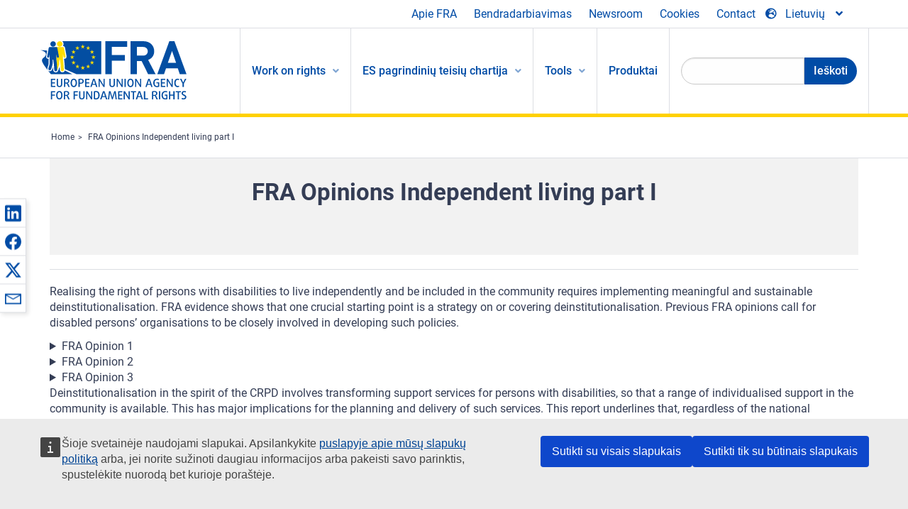

--- FILE ---
content_type: text/html; charset=UTF-8
request_url: https://fra.europa.eu/lt/content/fra-opinions-independent-living-part-i
body_size: 21394
content:
<!DOCTYPE html>
<html lang="lt" dir="ltr" prefix="og: https://ogp.me/ns#" class="no-js">
  <head>
    <meta charset="utf-8" />
<noscript><style>form.antibot * :not(.antibot-message) { display: none !important; }</style>
</noscript><script>var _paq = _paq || [];(function(){var u=(("https:" == document.location.protocol) ? "https://fra.europa.eu/analytics/" : "http://fra.europa.eu/analytics/");_paq.push(["setSiteId", "1"]);_paq.push(["setTrackerUrl", u+"matomo.php"]);_paq.push(["setDoNotTrack", 1]);_paq.push(["disableCookies"]);if (!window.matomo_search_results_active) {_paq.push(["trackPageView"]);}_paq.push(["setIgnoreClasses", ["no-tracking","colorbox"]]);_paq.push(["enableLinkTracking"]);var d=document,g=d.createElement("script"),s=d.getElementsByTagName("script")[0];g.type="text/javascript";g.defer=true;g.async=true;g.src=u+"matomo.js";s.parentNode.insertBefore(g,s);})();</script>
<link rel="shortlink" href="https://fra.europa.eu/en/node/25379" />
<link rel="canonical" href="https://fra.europa.eu/en/content/fra-opinions-independent-living-part-i" />
<meta property="og:site_name" content="European Union Agency for Fundamental Rights" />
<meta property="og:url" content="https://fra.europa.eu/en/content/fra-opinions-independent-living-part-i" />
<meta property="og:title" content="FRA Opinions Independent living part I" />
<meta property="og:updated_time" content="2020-01-31T15:16:28+01:00" />
<meta property="article:published_time" content="2017-10-10T10:29:38+02:00" />
<meta property="article:modified_time" content="2020-01-31T15:16:28+01:00" />
<meta name="twitter:card" content="summary_large_image" />
<meta name="twitter:title" content="FRA Opinions Independent living part I" />
<meta name="Generator" content="Drupal 10 (https://www.drupal.org)" />
<meta name="MobileOptimized" content="width" />
<meta name="HandheldFriendly" content="true" />
<meta name="viewport" content="width=device-width, initial-scale=1.0" />
<meta http-equiv="ImageToolbar" content="false" />
<meta name="google-site-verification" content="s11PSZeL5c0yZxr5nTUaJ9gZ6dxMB0hGH1l_KZOFc40" />
<link rel="icon" href="/themes/custom/fra_foundation/favicon.ico" type="image/vnd.microsoft.icon" />
<link rel="alternate" hreflang="en" href="https://fra.europa.eu/en/content/fra-opinions-independent-living-part-i" />

    <title>FRA Opinions Independent living part I | European Union Agency for Fundamental Rights</title>
    <link rel="stylesheet" media="all" href="/sites/default/files/css/css_HYPHzSUXoIbtTvvloH2H1THTP6vriXGj1vxGEtlNYuk.css?delta=0&amp;language=lt&amp;theme=fra_foundation&amp;include=[base64]" />
<link rel="stylesheet" media="all" href="/sites/default/files/css/css_NNk2j1KUr4nHl_x1usMsJMGSRAArkDYiGb5G7MLH9mY.css?delta=1&amp;language=lt&amp;theme=fra_foundation&amp;include=[base64]" />
<link rel="stylesheet" media="all" href="/themes/custom/fra_foundation/css/fra_foundation.css?t99467" />
<link rel="stylesheet" media="all" href="/sites/default/files/css/css_l4x_7z78SLR3e5Kw6fC_VKSVpYBc670kdf5kCLYESyc.css?delta=3&amp;language=lt&amp;theme=fra_foundation&amp;include=[base64]" />
<link rel="stylesheet" media="all" href="/sites/default/files/css/css_osalhjjwNQQp7se9sAPm94frycmHVmdTx3PodYXWQd8.css?delta=4&amp;language=lt&amp;theme=fra_foundation&amp;include=[base64]" />

    
<script type="application/ld+json">
	{
	  "@context": "https://schema.org",
	  "@type": "WebSite",
	  "name": "European Union Agency for Fundamental Rights",
	  "alternateName": "FRA",
	  "url": "https://fra.europa.eu/"
	}
</script>
<script type="application/ld+json">
	{
	  "@context": "https://schema.org",
	  "@type": "Organization",
	  "name": "European Union Agency for Fundamental Rights",
	  "url": "https://fra.europa.eu/",
	  "logo": "https://fra.europa.eu/themes/custom/fra_foundation/logo.svg"
	}
</script>


  </head>
  <body class="lang-lt section-lt path-node node--type-fra-page page-node-type-fra-page">
  <a href="#main-content" class="show-on-focus skip-link">
    Skip to main content
  </a>
  
    <div class="dialog-off-canvas-main-canvas" data-off-canvas-main-canvas>
    	<script type="application/json">{"utility":"cck","url":"https:\/\/fra.europa.eu\/{lang}\/cookies","target":true}</script>

<div class="off-canvas-wrapper">
	<div class="inner-wrap off-canvas-wrapper-inner" id="inner-wrap" data-off-canvas-wrapper>
		<aside id="left-off-canvas-menu" class="off-canvas left-off-canvas-menu position-left" role="complementary" data-off-canvas>
			
		</aside>

		<aside id="right-off-canvas-menu" class="off-canvas right-off-canvas-menu position-right" role="complementary" data-off-canvas>
			
		</aside>

		<div class="off-canvas-content" data-off-canvas-content>
							<header class="row" role="banner" aria-label="Site header">
									<div class="large-12 columns">
						<div class='top-main-wrapper'>
							<div class="top-wrapper">
								<div class="header-menu-wrapper">
									<nav role="navigation" aria-labelledby="block-topmenu-menu" id="block-topmenu" class="hide-for-small block-topmenu">
            
  <h2 class="block-title visually-hidden" id="block-topmenu-menu">Top Menu</h2>
  

        
              <ul class="menu">
              <li>
        <a href="/lt/about-fra" class="Fra_top" target="_self" data-drupal-link-system-path="node/24">Apie FRA</a>
              </li>
          <li>
        <a href="/lt/bendradarbiavimas" data-drupal-link-system-path="node/18">Bendradarbiavimas</a>
              </li>
          <li>
        <a href="/lt/news-and-events" data-drupal-link-system-path="news-and-events">Newsroom</a>
              </li>
          <li>
        <a href="/lt/cookies" class="Fra_top" target="_self" data-drupal-link-system-path="node/36978">Cookies</a>
              </li>
          <li>
        <a href="/lt/contact?page_manager_page_variant_weight=0&amp;page_manager_page=contact&amp;page_manager_page_variant=contact-block_display-0&amp;overridden_route_name=contact.site_page&amp;base_route_name=contact.site_page" data-drupal-link-system-path="contact">Contact</a>
              </li>
        </ul>
  


  </nav>

								</div>
								<div class="top-group-wrapper">
									<div class="language-switcher-language-url block-languageswitcher block block-language block-language-blocklanguage-interface" id="block-languageswitcher" role="navigation">
  
    

  
          
<button class="button" data-toggle="LangModal"  aria-label="Change Language" aria-haspopup="dialog">
<div class="custom-lang-switcher">
      <h2 id="LangModalLabel" class="visually-hidden">Select Language</h2>
              <i  class="fas fa-globe-europe"></i>Lietuvių<i class="fas fa-angle-down"></i>
    </div></button>
  <div class="full reveal" id="LangModal" data-reveal>
    <div class="modal-wrapper">
     <button id="closeLangModal" class="close-button" data-close aria-label="Close reveal" type="button">
        <span aria-hidden="true">&times;</span>
     </button>
    <h2> Select site language </h2>
     <ul>       <div class="lang-group-a">              <li hreflang="bg" data-drupal-link-system-path="node/25379" class="bg"><a href="/bg/content/fra-opinions-independent-living-part-i" class="language-link" hreflang="bg" data-drupal-link-system-path="node/25379">Български</a>
                    </li>
                        <li hreflang="cs" data-drupal-link-system-path="node/25379" class="cs"><a href="/cs/content/fra-opinions-independent-living-part-i" class="language-link" hreflang="cs" data-drupal-link-system-path="node/25379">Čeština</a>
                    </li>
                        <li hreflang="da" data-drupal-link-system-path="node/25379" class="da"><a href="/da/content/fra-opinions-independent-living-part-i" class="language-link" hreflang="da" data-drupal-link-system-path="node/25379">Dansk</a>
                    </li>
                        <li hreflang="de" data-drupal-link-system-path="node/25379" class="de"><a href="/de/content/fra-opinions-independent-living-part-i" class="language-link" hreflang="de" data-drupal-link-system-path="node/25379">Deutsch</a>
                    </li>
                        <li hreflang="el" data-drupal-link-system-path="node/25379" class="el"><a href="/el/content/fra-opinions-independent-living-part-i" class="language-link" hreflang="el" data-drupal-link-system-path="node/25379">Ελληνικά</a>
                    </li>
                        <li hreflang="en" data-drupal-link-system-path="node/25379" class="en"><a href="/en/content/fra-opinions-independent-living-part-i" class="language-link" hreflang="en" data-drupal-link-system-path="node/25379">English</a>
                    </li>
                        <li hreflang="es" data-drupal-link-system-path="node/25379" class="es"><a href="/es/content/fra-opinions-independent-living-part-i" class="language-link" hreflang="es" data-drupal-link-system-path="node/25379">Español</a>
                    </li>
                        <li hreflang="et" data-drupal-link-system-path="node/25379" class="et"><a href="/et/content/fra-opinions-independent-living-part-i" class="language-link" hreflang="et" data-drupal-link-system-path="node/25379">Eesti</a>
                    </li>
                        <li hreflang="fi" data-drupal-link-system-path="node/25379" class="fi"><a href="/fi/content/fra-opinions-independent-living-part-i" class="language-link" hreflang="fi" data-drupal-link-system-path="node/25379">Suomi</a>
                    </li>
                        <li hreflang="fr" data-drupal-link-system-path="node/25379" class="fr"><a href="/fr/content/fra-opinions-independent-living-part-i" class="language-link" hreflang="fr" data-drupal-link-system-path="node/25379">Français</a>
                    </li>
                        <li hreflang="ga" data-drupal-link-system-path="node/25379" class="ga"><a href="/ga/content/fra-opinions-independent-living-part-i" class="language-link" hreflang="ga" data-drupal-link-system-path="node/25379">Gaeilge</a>
                    </li>
                        <li hreflang="hr" data-drupal-link-system-path="node/25379" class="hr"><a href="/hr/content/fra-opinions-independent-living-part-i" class="language-link" hreflang="hr" data-drupal-link-system-path="node/25379">Hrvatski</a>
                    </li>
           </div>                   <div class="lang-group-b">        <li hreflang="hu" data-drupal-link-system-path="node/25379" class="hu"><a href="/hu/content/fra-opinions-independent-living-part-i" class="language-link" hreflang="hu" data-drupal-link-system-path="node/25379">Magyar</a>
                    </li>
                        <li hreflang="it" data-drupal-link-system-path="node/25379" class="it"><a href="/it/content/fra-opinions-independent-living-part-i" class="language-link" hreflang="it" data-drupal-link-system-path="node/25379">Italiano</a>
                    </li>
                        <li hreflang="lt" data-drupal-link-system-path="node/25379" class="lt is-active-lang is-active" aria-current="page"><a href="/lt/content/fra-opinions-independent-living-part-i" class="language-link is-active" hreflang="lt" data-drupal-link-system-path="node/25379" aria-current="page">Lietuvių</a>
          <i class="fas fa-check"></i>          </li>
                        <li hreflang="lv" data-drupal-link-system-path="node/25379" class="lv"><a href="/lv/content/fra-opinions-independent-living-part-i" class="language-link" hreflang="lv" data-drupal-link-system-path="node/25379">Latviešu</a>
                    </li>
                        <li hreflang="mt" data-drupal-link-system-path="node/25379" class="mt"><a href="/mt/content/fra-opinions-independent-living-part-i" class="language-link" hreflang="mt" data-drupal-link-system-path="node/25379">Malti</a>
                    </li>
                        <li hreflang="nl" data-drupal-link-system-path="node/25379" class="nl"><a href="/nl/content/fra-opinions-independent-living-part-i" class="language-link" hreflang="nl" data-drupal-link-system-path="node/25379">Nederlands</a>
                    </li>
                        <li hreflang="pl" data-drupal-link-system-path="node/25379" class="pl"><a href="/pl/content/fra-opinions-independent-living-part-i" class="language-link" hreflang="pl" data-drupal-link-system-path="node/25379">Polski</a>
                    </li>
                        <li hreflang="pt" data-drupal-link-system-path="node/25379" class="pt"><a href="/pt/content/fra-opinions-independent-living-part-i" class="language-link" hreflang="pt" data-drupal-link-system-path="node/25379">Português</a>
                    </li>
                        <li hreflang="ro" data-drupal-link-system-path="node/25379" class="ro"><a href="/ro/content/fra-opinions-independent-living-part-i" class="language-link" hreflang="ro" data-drupal-link-system-path="node/25379">Română</a>
                    </li>
                        <li hreflang="sk" data-drupal-link-system-path="node/25379" class="sk"><a href="/sk/content/fra-opinions-independent-living-part-i" class="language-link" hreflang="sk" data-drupal-link-system-path="node/25379">Slovenčina</a>
                    </li>
                        <li hreflang="sl" data-drupal-link-system-path="node/25379" class="sl"><a href="/sl/content/fra-opinions-independent-living-part-i" class="language-link" hreflang="sl" data-drupal-link-system-path="node/25379">Slovenščina</a>
                    </li>
                        <li hreflang="sv" data-drupal-link-system-path="node/25379" class="sv"><a href="/sv/content/fra-opinions-independent-living-part-i" class="language-link" hreflang="sv" data-drupal-link-system-path="node/25379">Svenska</a>
                    </li>
          </ul>  </div>
</div> <!-- modal-wrapper -->

    
    
</div>

								</div>
							</div>
						</div>
													<script type="application/json">
								{
								                "service": "share",
								                "version" : "2.0",
								                "popup": false,
								                "icon": true,
								                "display": "icons",
								                 "networks": [
													"linkedin",
								                    "facebook",
								                    "x",
								                    "email"
								                    ],
								                  "selection": false,
								                  "css": {
								                  "list": "PubShare"
								                  },
								                  "shortenurl": true
								                }
							</script>
												  <div>
    <nav role="navigation" aria-labelledby="block-topbar-menu-menu" id="block-topbar-menu" class="hide-for-xlarge block-cedefop-block-topbar-menu block-topbar-menu">
            
  <h2 class="block-title visually-hidden" id="block-topbar-menu-menu">Custom Topbar</h2>
  

  <div class="title-bar" data-responsive-toggle="menu" data-hide-for="hide-for-medium">
          <a href="/lt" rel="home" class="site-logo">
       <img id="top-bar-logo" src="/themes/custom/fra_foundation/logo.svg" alt="Home" />
      </a>
               <div class="top-bar-wrapper">
      <h2 class="AdvancedSearch advancedSearchTitle">Search the FRA website</h2>
          <ul class="right"><li class="has-form"><form class="views-exposed-form" data-drupal-selector="views-exposed-form-new-search-page-1" action="/lt/search" method="get" id="views-exposed-form-new-search-page-1" accept-charset="UTF-8">
  <div class="js-form-item form-item js-form-type-search-api-autocomplete form-item-search js-form-item-search">
      <label for="edit-search">Search</label>
        <input data-drupal-selector="edit-search" data-search-api-autocomplete-search="new_search" class="form-autocomplete form-text" data-autocomplete-path="/lt/search_api_autocomplete/new_search?display=page_1&amp;&amp;filter=search" type="text" id="edit-search" name="search" value="" size="30" maxlength="128" />

        </div>
<div data-drupal-selector="edit-actions" class="form-actions js-form-wrapper form-wrapper" id="edit-actions"><div class="search-wrapper">
    <i class="fas fa-search"></i>
    <input class="success button radius js-form-submit form-submit" data-drupal-selector="edit-submit-new-search" type="submit" id="edit-submit-new-search" value="Search" />
</div>


</div>


</form>
</ul></li>
    </div>
          <button class="menu-icon" type="button" data-toggle value="menu-icon">menu-icon</button>
  </div>

  <div class="top-bar" id="menu">
    <ul class="vertical menu" data-auto-height='true' >
                   <ul class="menu vertical" data-responsive-menu="drilldown" data-parent-link="true">
                                       
  <ul  class= "vertical submenu  menu drilldown  menu-level--0"  data-submenu>
                
                          <li class= "submenu__item">
              <a href="/lt/work-on-rights"  class="menu__link">Work on rights</a>
                                
  <ul  class= "vertical submenu  menu drilldown  menu-level--1"  data-submenu>
                
                          <li class= "submenu__item">
              <a href="/lt/themes/justice-victims-rights-and-judicial-cooperation"  class="menu__link">Teisingumas, aukų teisės ir teisminis bendradarbiavimas</a>
                                
  <ul  class= "vertical submenu  menu drilldown  menu-level--2"  data-submenu>
                
                          <li class= "menu__item ">
              <a href="/lt/themes/victims-rights"  class="menu__link">Aukų teisės</a>
              </li>
                
                          <li class= "menu__item ">
              <a href="/lt/themes/defendants-rights"  class="menu__link">Kaltinamųjų teisės</a>
              </li>
                
                          <li class= "menu__item ">
              <a href="/lt/themes/civil-justice"  class="menu__link">Civilinė teisė</a>
              </li>
                
                          <li class= "menu__item ">
              <a href="/lt/themes/judicial-cooperation-and-rule-law"  class="menu__link">Teisminis bendradarbiavimas ir teisinė valstybė</a>
              </li>
                
                          <li class= "menu__item ">
              <a href="/lt/themes/security"  class="menu__link">Saugumas</a>
              </li>
                
                          <li class= "menu__item ">
              <a href="/lt/themes/business-and-human-rights"  class="menu__link">Verslas ir žmogaus teisės</a>
              </li>
      </ul>
              </li>
                
                          <li class= "submenu__item">
              <a href="/lt/themes/equality-non-discrimination-and-racism"  class="menu__link">Lygybė, nediskriminavimas ir rasizmas</a>
                                
  <ul  class= "vertical submenu  menu drilldown  menu-level--2"  data-submenu>
                
                          <li class= "menu__item ">
              <a href="/lt/themes/children-youth-and-older-people"  class="menu__link">Vaikai, jaunimas ir vyresnio amžiaus žmonės</a>
              </li>
                
                          <li class= "menu__item ">
              <a href="/lt/themes/people-disabilities"  class="menu__link">Neįgalieji</a>
              </li>
                
                          <li class= "menu__item ">
              <a href="/lt/themes/hate-crime"  class="menu__link">Neapykantos nusikaltimai</a>
              </li>
                
                          <li class= "menu__item ">
              <a href="/lt/themes/racial-and-ethnic-origin"  class="menu__link">Rasinė ir etninė kilmė</a>
              </li>
                
                          <li class= "menu__item ">
              <a href="/lt/themes/religion-and-belief"  class="menu__link">Religija ir tikėjimas</a>
              </li>
                
                          <li class= "menu__item ">
              <a href="/lt/themes/roma"  class="menu__link">Romai</a>
              </li>
                
                          <li class= "menu__item ">
              <a href="/lt/themes/sex-sexual-orientation-and-gender"  class="menu__link">Lytis, seksualinė orientacija ir lyties tapatybė</a>
              </li>
      </ul>
              </li>
                
                          <li class= "submenu__item">
              <a href="/lt/themes/asylum-migration-and-borders"  class="menu__link">Prieglobstis, migracija ir sienos</a>
                                
  <ul  class= "vertical submenu  menu drilldown  menu-level--2"  data-submenu>
                
                          <li class= "menu__item ">
              <a href="/lt/themes/access-asylum"  class="menu__link">Prieiga prie prieglobsčio sistemos</a>
              </li>
                
                          <li class= "menu__item ">
              <a href="/lt/themes/borders-and-information-systems-0"  class="menu__link">Sienų ir informacinės sistemos</a>
              </li>
                
                          <li class= "menu__item ">
              <a href="/lt/themes/child-protection"  class="menu__link">Vaiko apsauga</a>
              </li>
                
                          <li class= "menu__item ">
              <a href="/lt/themes/irregular-migration-return-and-immigration-detention"  class="menu__link">Neteisėta migracija, grąžinimas ir imigrantų sulaikymas</a>
              </li>
                
                          <li class= "menu__item ">
              <a href="/lt/themes/legal-migration-and-integration"  class="menu__link">Teisėta migracija ir integracija</a>
              </li>
                
                          <li class= "menu__item ">
              <a href="/lt/themes/trafficking-and-labour-exploitation"  class="menu__link">Neteisėta prekyba ir išnaudojimas darbe</a>
              </li>
      </ul>
              </li>
                
                          <li class= "submenu__item">
              <a href="/lt/themes/data-protection-privacy-and-new-technologies"  class="menu__link">Duomenų apsauga, privatumas ir naujos technologijos</a>
                                
  <ul  class= "vertical submenu  menu drilldown  menu-level--2"  data-submenu>
                
                          <li class= "menu__item ">
              <a href="/lt/themes/artificial-intelligence-and-big-data"  class="menu__link">Dirbtinis intelektas ir dideli duomenų kiekiai</a>
              </li>
                
                          <li class= "menu__item ">
              <a href="/lt/themes/borders-and-information-systems"  class="menu__link">Sienų ir informacinės sistemos</a>
              </li>
                
                          <li class= "menu__item ">
              <a href="/lt/themes/data-protection"  class="menu__link">Duomenų apsauga</a>
              </li>
                
                          <li class= "menu__item ">
              <a href="/lt/themes/unlawful-profiling"  class="menu__link">Neteisėtas profiliavimas</a>
              </li>
      </ul>
              </li>
                
                          <li class= "submenu__item">
              <a href="/lt/themes/support-human-rights-systems-and-defenders"  class="menu__link">Parama žmogaus teisių sistemoms ir gynėjams</a>
                                
  <ul  class= "vertical submenu  menu drilldown  menu-level--2"  data-submenu>
                
                          <li class= "menu__item ">
              <a href="/lt/themes/eu-charter-fundamental-rights"  class="menu__link">ES pagrindinių teisių chartija</a>
              </li>
                
                          <li class= "menu__item ">
              <a href="/lt/themes/inter-governmental-human-rights-systems"  class="menu__link">Tarpvyriausybinės žmogaus teisių sistemos</a>
              </li>
                
                          <li class= "menu__item ">
              <a href="/lt/themes/national-human-rights-systems-and-bodies"  class="menu__link">Nacionalinės žmogaus teisių sistemos ir įstaigos</a>
              </li>
                
                          <li class= "menu__item ">
              <a href="/lt/themes/civil-society"  class="menu__link">Pilietinė visuomenė</a>
              </li>
      </ul>
              </li>
                
                          <li class= "submenu__item">
              <a href="/lt/themes/environmental-and-social-sustainability"  class="menu__link">Environmental and social sustainability</a>
                                
  <ul  class= "vertical submenu  menu drilldown  menu-level--2"  data-submenu>
                
                          <li class= "menu__item ">
              <a href="/lt/themes/climate-change-and-environmental-protection"  class="menu__link">Climate change and environmental protection</a>
              </li>
                
                          <li class= "menu__item ">
              <a href="/lt/themes/just-and-green-transition"  class="menu__link">Just and green transition</a>
              </li>
                
                          <li class= "menu__item ">
              <a href="/lt/themes/business-and-human-rights-0"  class="menu__link">Business and human rights</a>
              </li>
                
                          <li class= "menu__item ">
              <a href="/lt/themes/human-rights-due-diligence"  class="menu__link">Human rights due diligence</a>
              </li>
                
                          <li class= "menu__item ">
              <a href="/lt/themes/consumer-protection"  class="menu__link">Consumer protection</a>
              </li>
      </ul>
              </li>
      </ul>
              </li>
                
                          <li class= "submenu__item">
              <a href="/lt/eu-charter"  class="menu__link">ES pagrindinių teisių chartija</a>
                                
  <ul  class= "vertical submenu  menu drilldown  menu-level--1"  data-submenu>
                
                          <li class= "menu__item ">
              <a href="/lt/about-fundamental-rights"  class="menu__link">Kokios yra pagrindinės teisės?</a>
              </li>
                
                          <li class= "menu__item ">
              <a href="/lt/about-fundamental-rights"  class="menu__link">What is the EU Charter of Fundamental Rights?</a>
              </li>
                
                          <li class= "menu__item ">
              <a href="/lt/eu-charter/article/0-preambule"  class="menu__link">Preambulė</a>
              </li>
                
                          <li class= "submenu__item">
              <a href="/lt/eu-charter/title/title-i-dignity"  class="menu__link">I Antraštinė Dalis: Orumas</a>
                                
  <ul  class= "vertical submenu  menu drilldown  menu-level--2"  data-submenu>
                
                          <li class= "menu__item ">
              <a href="/lt/eu-charter/article/1-zmogaus-orumas"  class="menu__link">1 - Žmogaus orumas</a>
              </li>
                
                          <li class= "menu__item ">
              <a href="/lt/eu-charter/article/2-zmogaus-teise-i-gyvybe"  class="menu__link">2 - Žmogaus teisė į gyvybę</a>
              </li>
                
                          <li class= "menu__item ">
              <a href="/lt/eu-charter/article/3-teise-i-asmens-nelieciamybe"  class="menu__link">3 - Teisė į asmens neliečiamybę</a>
              </li>
                
                          <li class= "menu__item ">
              <a href="/lt/eu-charter/article/4-kankinimo-ir-nezmonisko-ar-zeminancio-elgesio-arba-baudimo-uzdraudimas"  class="menu__link">4 - Kankinimo ir nežmoniško ar žeminančio elgesio arba baudimo uždraudimas</a>
              </li>
                
                          <li class= "menu__item ">
              <a href="/lt/eu-charter/article/5-vergijos-ir-priverciamojo-darbo-uzdraudimas"  class="menu__link">5 - Vergijos ir priverčiamojo darbo uždraudimas</a>
              </li>
      </ul>
              </li>
                
                          <li class= "submenu__item">
              <a href="/lt/eu-charter/title/title-ii-freedoms"  class="menu__link">II Antraštinė Dalis: Laisvės</a>
                                
  <ul  class= "vertical submenu  menu drilldown  menu-level--2"  data-submenu>
                
                          <li class= "menu__item ">
              <a href="/lt/eu-charter/article/6-teise-i-laisve-ir-sauguma"  class="menu__link">6 - Teisė į laisvę ir saugumą</a>
              </li>
                
                          <li class= "menu__item ">
              <a href="/lt/eu-charter/article/7-teise-i-privatu-ir-seimos-gyvenima"  class="menu__link">7 - Teisė į privatų ir šeimos gyvenimą</a>
              </li>
                
                          <li class= "menu__item ">
              <a href="/lt/eu-charter/article/8-asmens-duomenu-apsauga"  class="menu__link">8 - Asmens duomenų apsauga</a>
              </li>
                
                          <li class= "menu__item ">
              <a href="/lt/eu-charter/article/9-teise-tuoktis-ir-kurti-seima"  class="menu__link">9 - Teisė tuoktis ir kurti šeimą</a>
              </li>
                
                          <li class= "menu__item ">
              <a href="/lt/eu-charter/article/10-minties-sazines-ir-religijos-laisve"  class="menu__link">10 - Minties, sąžinės ir religijos laisvė</a>
              </li>
                
                          <li class= "menu__item ">
              <a href="/lt/eu-charter/article/11-saviraiskos-ir-informacijos-laisve"  class="menu__link">11 - Saviraiškos ir informacijos laisvė</a>
              </li>
                
                          <li class= "menu__item ">
              <a href="/lt/eu-charter/article/12-susirinkimu-ir-asociaciju-laisve"  class="menu__link">12 - Susirinkimų ir asociacijų laisvė</a>
              </li>
                
                          <li class= "menu__item ">
              <a href="/lt/eu-charter/article/13-menu-ir-mokslo-laisve"  class="menu__link">13 - Menų ir mokslo laisvė</a>
              </li>
                
                          <li class= "menu__item ">
              <a href="/lt/eu-charter/article/14-teise-i-moksla"  class="menu__link">14 - Teisė į mokslą</a>
              </li>
                
                          <li class= "menu__item ">
              <a href="/lt/eu-charter/article/15-laisve-pasirinkti-profesija-ir-teise-dirbti"  class="menu__link">15 - Laisvė pasirinkti profesiją ir teisė dirbti</a>
              </li>
                
                          <li class= "menu__item ">
              <a href="/lt/eu-charter/article/16-laisve-uzsiimti-verslu"  class="menu__link">16 - Laisvė užsiimti verslu</a>
              </li>
                
                          <li class= "menu__item ">
              <a href="/lt/eu-charter/article/17-teise-i-nuosavybe"  class="menu__link">17 - Teisė į nuosavybę</a>
              </li>
                
                          <li class= "menu__item ">
              <a href="/lt/eu-charter/article/18-teise-i-prieglobsti"  class="menu__link">18 - Teisė į prieglobstį</a>
              </li>
                
                          <li class= "menu__item ">
              <a href="/lt/eu-charter/article/19-apsauga-perkelimo-issiuntimo-ar-isdavimo-atveju"  class="menu__link">19 - Apsauga perkėlimo, išsiuntimo ar išdavimo atveju</a>
              </li>
      </ul>
              </li>
                
                          <li class= "submenu__item">
              <a href="/lt/eu-charter/title/title-iii-equality"  class="menu__link">III Antraštinė Dalis: Lygybė</a>
                                
  <ul  class= "vertical submenu  menu drilldown  menu-level--2"  data-submenu>
                
                          <li class= "menu__item ">
              <a href="/lt/eu-charter/article/20-lygybe-pries-istatyma"  class="menu__link">20 - Lygybė prieš įstatymą</a>
              </li>
                
                          <li class= "menu__item ">
              <a href="/lt/eu-charter/article/21-diskriminacijos-uzdraudimas"  class="menu__link">21 - Diskriminacijos uždraudimas</a>
              </li>
                
                          <li class= "menu__item ">
              <a href="/lt/eu-charter/article/22-kulturu-religiju-ir-kalbu-ivairove"  class="menu__link">22 - Kultūrų, religijų ir kalbų įvairovė</a>
              </li>
                
                          <li class= "menu__item ">
              <a href="/lt/eu-charter/article/23-moteru-ir-vyru-lygybe"  class="menu__link">23 - Moterų ir vyrų lygybė</a>
              </li>
                
                          <li class= "menu__item ">
              <a href="/lt/eu-charter/article/24-vaiko-teises"  class="menu__link">24 - Vaiko teisės</a>
              </li>
                
                          <li class= "menu__item ">
              <a href="/lt/eu-charter/article/25-pagyvenusiu-zmoniu-teises"  class="menu__link">25 - Pagyvenusių žmonių teisės</a>
              </li>
                
                          <li class= "menu__item ">
              <a href="/lt/eu-charter/article/26-neigaliuju-asmenu-integravimas"  class="menu__link">26 - Neįgaliųjų asmenų integravimas</a>
              </li>
      </ul>
              </li>
                
                          <li class= "submenu__item">
              <a href="/lt/eu-charter/title/title-iv-solidarity"  class="menu__link">IV Antraštinė Dalis: Solidarumas</a>
                                
  <ul  class= "vertical submenu  menu drilldown  menu-level--2"  data-submenu>
                
                          <li class= "menu__item ">
              <a href="/lt/eu-charter/article/27-darbuotoju-teise-i-informacija-ir-konsultacijas-imoneje"  class="menu__link">27 - Darbuotojų teisė į informaciją ir konsultacijas įmonėje</a>
              </li>
                
                          <li class= "menu__item ">
              <a href="/lt/eu-charter/article/28-teise-i-kolektyvines-derybas-ir-kolektyviniu-veiksmu-teise"  class="menu__link">28 - Teisė į kolektyvines derybas ir kolektyvinių veiksmų teisė</a>
              </li>
                
                          <li class= "menu__item ">
              <a href="/lt/eu-charter/article/29-teise-naudotis-idarbinimo-tarnybu-paslaugomis"  class="menu__link">29 - Teisė naudotis įdarbinimo tarnybų paslaugomis</a>
              </li>
                
                          <li class= "menu__item ">
              <a href="/lt/eu-charter/article/30-apsauga-nepagristo-atleidimo-darbo-atveju"  class="menu__link">30 - Apsauga nepagrįsto atleidimo iš darbo atveju</a>
              </li>
                
                          <li class= "menu__item ">
              <a href="/lt/eu-charter/article/31-tinkamos-ir-teisingos-darbo-salygos"  class="menu__link">31 - Tinkamos ir teisingos darbo sąlygos</a>
              </li>
                
                          <li class= "menu__item ">
              <a href="/lt/eu-charter/article/32-vaiku-darbo-uzdraudimas-ir-jaunu-zmoniu-apsauga-darbe"  class="menu__link">32 - Vaikų darbo uždraudimas ir jaunų žmonių apsauga darbe</a>
              </li>
                
                          <li class= "menu__item ">
              <a href="/lt/eu-charter/article/33-seima-ir-profesine-veikla"  class="menu__link">33 - Šeima ir profesinė veikla</a>
              </li>
                
                          <li class= "menu__item ">
              <a href="/lt/eu-charter/article/34-socialine-apsauga-ir-socialine-parama"  class="menu__link">34 - Socialinė apsauga ir socialinė parama</a>
              </li>
                
                          <li class= "menu__item ">
              <a href="/lt/eu-charter/article/35-sveikatos-apsauga"  class="menu__link">35 - Sveikatos apsauga</a>
              </li>
                
                          <li class= "menu__item ">
              <a href="/lt/eu-charter/article/36-galimybe-naudotis-bendrus-ekonominius-interesus-tenkinanciomis-paslaugomis"  class="menu__link">36 - Galimybė naudotis bendrus ekonominius interesus tenkinančiomis paslaugomis</a>
              </li>
                
                          <li class= "menu__item ">
              <a href="/lt/eu-charter/article/37-aplinkos-apsauga"  class="menu__link">37 - Aplinkos apsauga</a>
              </li>
                
                          <li class= "menu__item ">
              <a href="/lt/eu-charter/article/38-vartotoju-apsauga"  class="menu__link">38 - Vartotojų apsauga</a>
              </li>
      </ul>
              </li>
                
                          <li class= "submenu__item">
              <a href="/lt/eu-charter/title/title-v-citizens-rights"  class="menu__link">V Antraštinė Dalis: Pilietinės teisės</a>
                                
  <ul  class= "vertical submenu  menu drilldown  menu-level--2"  data-submenu>
                
                          <li class= "menu__item ">
              <a href="/lt/eu-charter/article/39-teise-balsuoti-ir-buti-kandidatu-europos-parlamento-rinkimuose"  class="menu__link">39 - Teisė balsuoti ir būti kandidatu Europos Parlamento rinkimuose</a>
              </li>
                
                          <li class= "menu__item ">
              <a href="/lt/eu-charter/article/40-teise-balsuoti-ir-buti-kandidatu-vietos-savivaldos-rinkimuose"  class="menu__link">40 - Teisė balsuoti ir būti kandidatu vietos savivaldos rinkimuose</a>
              </li>
                
                          <li class= "menu__item ">
              <a href="/lt/eu-charter/article/41-teise-i-gera-administravima"  class="menu__link">41 - Teisė į gerą administravimą</a>
              </li>
                
                          <li class= "menu__item ">
              <a href="/lt/eu-charter/article/42-teise-susipazinti-su-dokumentais"  class="menu__link">42 - Teisė susipažinti su dokumentais</a>
              </li>
                
                          <li class= "menu__item ">
              <a href="/lt/eu-charter/article/43-europos-ombudsmenas"  class="menu__link">43 - Europos ombudsmenas</a>
              </li>
                
                          <li class= "menu__item ">
              <a href="/lt/eu-charter/article/44-peticijos-teise"  class="menu__link">44 - Peticijos teisė</a>
              </li>
                
                          <li class= "menu__item ">
              <a href="/lt/eu-charter/article/45-judejimo-ir-apsigyvenimo-laisve"  class="menu__link">45 - Judėjimo ir apsigyvenimo laisvė</a>
              </li>
                
                          <li class= "menu__item ">
              <a href="/lt/eu-charter/article/46-diplomatine-ir-konsuline-apsauga"  class="menu__link">46 - Diplomatinė ir konsulinė apsauga</a>
              </li>
      </ul>
              </li>
                
                          <li class= "submenu__item">
              <a href="/lt/eu-charter/title/title-vi-justice"  class="menu__link">VI Antraštinė Dalis: Teisingumas</a>
                                
  <ul  class= "vertical submenu  menu drilldown  menu-level--2"  data-submenu>
                
                          <li class= "menu__item ">
              <a href="/lt/eu-charter/article/47-teise-i-veiksminga-teisine-gynyba-ir-teisinga-bylos-nagrinejima"  class="menu__link">47 - Teisė į veiksmingą teisinę gynybą ir teisingą bylos nagrinėjimą</a>
              </li>
                
                          <li class= "menu__item ">
              <a href="/lt/eu-charter/article/48-nekaltumo-prezumpcija-ir-teise-i-gynyba"  class="menu__link">48 - Nekaltumo prezumpcija ir teisė į gynybą</a>
              </li>
                
                          <li class= "menu__item ">
              <a href="/lt/eu-charter/article/49-teisetumo-ir-nusikalstamos-veikos-bei-bausmes-proporcingumo-principai"  class="menu__link">49 - Teisėtumo ir nusikalstamos veikos bei bausmės proporcingumo principai</a>
              </li>
                
                          <li class= "menu__item ">
              <a href="/lt/eu-charter/article/50-teise-nebuti-du-kartus-teisiamam-ar-baudziamam-uz-ta-pacia-nusikalstama-veika"  class="menu__link">50 - Teisė nebūti du kartus teisiamam ar baudžiamam už tą pačią nusikalstamą veiką</a>
              </li>
      </ul>
              </li>
                
                          <li class= "submenu__item">
              <a href="/lt/eu-charter/title/title-vii-general-provisions"  class="menu__link">VII Antraštinė Dalis: Bendrosios nuostatos</a>
                                
  <ul  class= "vertical submenu  menu drilldown  menu-level--2"  data-submenu>
                
                          <li class= "menu__item ">
              <a href="/lt/eu-charter/article/51-taikymo-sritis"  class="menu__link">51 - Taikymo sritis</a>
              </li>
                
                          <li class= "menu__item ">
              <a href="/lt/eu-charter/article/52-teisiu-ir-principu-taikymo-sritis-ir-aiskinimas"  class="menu__link">52 - Teisių ir principų taikymo sritis ir aiškinimas</a>
              </li>
                
                          <li class= "menu__item ">
              <a href="/lt/eu-charter/article/53-apsaugos-lygis"  class="menu__link">53 - Apsaugos lygis</a>
              </li>
                
                          <li class= "menu__item ">
              <a href="/lt/eu-charter/article/54-draudimas-piktnaudziauti-teisemis"  class="menu__link">54 - Draudimas piktnaudžiauti teisėmis</a>
              </li>
      </ul>
              </li>
      </ul>
              </li>
                
                          <li class= "submenu__item">
              <a href="/lt/tools"  class="menu__link">Tools</a>
                                
  <ul  class= "vertical submenu  menu drilldown  menu-level--1"  data-submenu>
                
                          <li class= "menu__item ">
              <a href="https://fra.europa.eu/en/databases/efris/"  class="menu__link">EU Fundamental Rights Information System - EFRIS</a>
              </li>
                
                          <li class= "menu__item ">
              <a href="https://fra.europa.eu/en/databases/criminal-detention"  class="menu__link">Criminal detention database</a>
              </li>
                
                          <li class= "menu__item ">
              <a href="https://fra.europa.eu/en/databases/anti-muslim-hatred/"  class="menu__link">Anti-Muslim hatred database</a>
              </li>
                
                          <li class= "menu__item ">
              <a href="https://fra.europa.eu/en/databases/human-rights-structures/home"  class="menu__link">National human rights structures navigator</a>
              </li>
                
                          <li class= "menu__item ">
              <a href="/lt/case-law-database"  class="menu__link">Case-law database</a>
              </li>
                
                          <li class= "menu__item ">
              <a href="/lt/charterpedia"  class="menu__link">Charterpedia</a>
              </li>
                
                          <li class= "menu__item ">
              <a href="https://e-learning.fra.europa.eu/"  class="menu__link">FRA e-learning platform</a>
              </li>
                
                          <li class= "menu__item ">
              <a href="/lt/publications-and-resources/data-and-maps"  class="menu__link">Data visualisation</a>
              </li>
                
                          <li class= "menu__item ">
              <a href="/lt/promising-practices-list"  class="menu__link">Equality data collection: promising practices</a>
              </li>
                
                          <li class= "menu__item ">
              <a href="/lt/theme/hate-crime/compendium-practices"  class="menu__link">Fighting hate crime: promising practices</a>
              </li>
      </ul>
              </li>
                
                          <li class= "menu__item ">
              <a href="/lt/products/search?sort_by=published_at"  class="menu__link">Produktai</a>
              </li>
      </ul>
                                <li class="menu__item" role="treeitem">
       <a href="/about-fra" class="menu__link">About FRA</a>
                              
  <ul  class= "vertical submenu  menu drilldown  menu-level--0"  data-submenu>
                
                          <li class= "submenu__item">
              <a href="/lt/about-fra/who-we-are"  class="menu__link">Who we are</a>
                                
  <ul  class= "vertical submenu  menu drilldown  menu-level--1"  data-submenu>
                
                          <li class= "menu__item ">
              <a href="/lt/about-fra/structure"  class="menu__link">Structure of FRA</a>
              </li>
                
                          <li class= "submenu__item">
              <a href="/lt/about-fra/structure/management-board"  class="menu__link">Management Board</a>
                                
  <ul  class= "vertical submenu  menu drilldown  menu-level--2"  data-submenu>
                
                          <li class= "menu__item ">
              <a href="/lt/about-fra/structure/management-board/members"  class="menu__link">Management Board members</a>
              </li>
                
                          <li class= "menu__item ">
              <a href="/lt/management-board-meeting-documents"  class="menu__link"> Management Board meeting documents</a>
              </li>
      </ul>
              </li>
                
                          <li class= "menu__item ">
              <a href="/lt/about-fra/structure/executive-board"  class="menu__link">Executive Board</a>
              </li>
                
                          <li class= "submenu__item">
              <a href="/lt/content/scientific-committee"  class="menu__link">Scientific Committee</a>
                                
  <ul  class= "vertical submenu  menu drilldown  menu-level--2"  data-submenu>
                
                          <li class= "menu__item ">
              <a href="/lt/about-fra/structure/scientific-committee/members"  class="menu__link">Scientific Committee members</a>
              </li>
      </ul>
              </li>
                
                          <li class= "menu__item ">
              <a href="/lt/about-fra/structure/director"  class="menu__link">Director</a>
              </li>
                
                          <li class= "menu__item ">
              <a href="/lt/about-fra/structure/management-team"  class="menu__link">Management team</a>
              </li>
      </ul>
              </li>
                
                          <li class= "submenu__item">
              <a href="/lt/about-fra/what-we-do"  class="menu__link">What we do</a>
                                
  <ul  class= "vertical submenu  menu drilldown  menu-level--1"  data-submenu>
                
                          <li class= "menu__item ">
              <a href="/lt/about-fra/Research-and-data"  class="menu__link">Research and data</a>
              </li>
                
                          <li class= "menu__item ">
              <a href="/lt/content/capacity-building"  class="menu__link">Capacity-building</a>
              </li>
                
                          <li class= "menu__item ">
              <a href="/lt/content/advising"  class="menu__link">Advising</a>
              </li>
                
                          <li class= "menu__item ">
              <a href="/lt/about-fra/Convening-people"  class="menu__link">Convening people</a>
              </li>
                
                          <li class= "submenu__item">
              <a href="/lt/about-fra/what-we-do/fra-for-children"  class="menu__link">FRA for children</a>
                                
  <ul  class= "vertical submenu  menu drilldown  menu-level--2"  data-submenu>
                
                          <li class= "menu__item ">
              <a href="/lt/content/what-are-my-rights"  class="menu__link">What are my rights?</a>
              </li>
                
                          <li class= "menu__item ">
              <a href="/lt/content/where-do-my-rights-come"  class="menu__link">Where do my rights come from?</a>
              </li>
      </ul>
              </li>
                
                          <li class= "submenu__item">
              <a href="/lt/about-fra/what-we-do/areas-of-work"  class="menu__link">Areas of work</a>
                                
  <ul  class= "vertical submenu  menu drilldown  menu-level--2"  data-submenu>
                
                          <li class= "menu__item ">
              <a href="/lt/about-fra/what-we-do/areas-of-work/multi-annual-frameworks-2007-2022"  class="menu__link">Multi-annual Framework 2007-2022</a>
              </li>
      </ul>
              </li>
                
                          <li class= "submenu__item">
              <a href="/lt/about-fra/what-we-do/annual-work-programme"  class="menu__link">Work Programme</a>
                                
  <ul  class= "vertical submenu  menu drilldown  menu-level--2"  data-submenu>
                
                          <li class= "menu__item ">
              <a href="/lt/content/archive-annual-work-programmes"  class="menu__link">Archive</a>
              </li>
      </ul>
              </li>
                
                          <li class= "submenu__item">
              <a href="/lt/about-fra/what-we-do/annual-activity-programme"  class="menu__link">Annual Activity report</a>
                                
  <ul  class= "vertical submenu  menu drilldown  menu-level--2"  data-submenu>
                
                          <li class= "menu__item ">
              <a href="/lt/about-fra/what-we-do/annual-activity-report/archive"  class="menu__link">Archive</a>
              </li>
      </ul>
              </li>
                
                          <li class= "menu__item ">
              <a href="/lt/research/projects"  class="menu__link">Projects</a>
              </li>
      </ul>
              </li>
                
                          <li class= "submenu__item">
              <a href="/lt/about-fra/recruitment"  class="menu__link">Working at FRA</a>
                                
  <ul  class= "vertical submenu  menu drilldown  menu-level--1"  data-submenu>
                
                          <li class= "submenu__item">
              <a href="/lt/about-fra/recruitment/vacancies"  class="menu__link">Vacancies and selections</a>
                                
  <ul  class= "vertical submenu  menu drilldown  menu-level--2"  data-submenu>
                
                          <li class= "menu__item ">
              <a href="/lt/about-fra/recruitment/previous-vacancies"  class="menu__link">Previous vacancies</a>
              </li>
      </ul>
              </li>
                
                          <li class= "menu__item ">
              <a href="/lt/content/what-we-offer"  class="menu__link">What we offer</a>
              </li>
                
                          <li class= "menu__item ">
              <a href="/lt/content/work-life-balance"  class="menu__link">Work-life balance</a>
              </li>
                
                          <li class= "menu__item ">
              <a href="/lt/about-fra/recruitment/application-instructions"  class="menu__link">Application instructions</a>
              </li>
                
                          <li class= "menu__item ">
              <a href="/lt/content/seconded-national-experts"  class="menu__link">Seconded National Experts</a>
              </li>
                
                          <li class= "menu__item ">
              <a href="/lt/about-fra/recruitment/traineeship"  class="menu__link">Traineeship</a>
              </li>
                
                          <li class= "menu__item ">
              <a href="/lt/about-fra/recruitment/study-visits"  class="menu__link">Study visits at FRA</a>
              </li>
      </ul>
              </li>
                
                          <li class= "submenu__item">
              <a href="/lt/about-fra/procurement"  class="menu__link">Procurement</a>
                                
  <ul  class= "vertical submenu  menu drilldown  menu-level--1"  data-submenu>
                
                          <li class= "menu__item ">
              <a href="/lt/about-fra/procurement/ongoing-procedures"  class="menu__link">Ongoing procedures</a>
              </li>
                
                          <li class= "menu__item ">
              <a href="/lt/about-fra/procurement/closed-procedures"  class="menu__link">Closed procedures</a>
              </li>
                
                          <li class= "menu__item ">
              <a href="/lt/about-fra/procurement/contracts-awarded"  class="menu__link">Contracts awarded</a>
              </li>
      </ul>
              </li>
                
                          <li class= "submenu__item">
              <a href="/lt/content/finance-and-budget"  class="menu__link">Finance and budget</a>
                                
  <ul  class= "vertical submenu  menu drilldown  menu-level--1"  data-submenu>
                
                          <li class= "menu__item ">
              <a href="/lt/about-fra/finance-and-budget/financial-rules"  class="menu__link">Financial Rules</a>
              </li>
                
                          <li class= "menu__item ">
              <a href="/lt/about-fra/finance-and-budget/financial-documents"  class="menu__link">Financial documents</a>
              </li>
      </ul>
              </li>
                
                          <li class= "submenu__item">
              <a href="/lt/about-fra/register-of-documents"  class="menu__link">Prieiga prie dokumentų</a>
                                
  <ul  class= "vertical submenu  menu drilldown  menu-level--1"  data-submenu>
                
                          <li class= "menu__item ">
              <a href="/lt/about-fra/prieiga-prie-dokumentu"  class="menu__link">Access to documents</a>
              </li>
                
                          <li class= "menu__item ">
              <a href="/lt/about-fra/prieiga-prie-dokumentu/galimybe-visuomenei-susipazinti-su-dokumentais"  class="menu__link">Galimybė visuomenei susipažinti su dokumentais</a>
              </li>
      </ul>
              </li>
                
                          <li class= "submenu__item">
              <a href="/lt/about-fra/data-protection"  class="menu__link">Data protection within FRA</a>
                                
  <ul  class= "vertical submenu  menu drilldown  menu-level--1"  data-submenu>
                
                          <li class= "menu__item ">
              <a href="/lt/about-fra/data-protection/records-registry"  class="menu__link">Records registry</a>
              </li>
      </ul>
              </li>
      </ul>
                                     <li class="menu__item" role="treeitem">
        <a href="/cooperation" class="menu__link">Cooperation</a>
                          
  <ul  class= "vertical submenu  menu drilldown  menu-level--0"  data-submenu>
                
                          <li class= "submenu__item">
              <a href="/lt/bendradarbiavimas/es-institucijos-ir-kitos-istaigos"  class="menu__link">ES institucijos ir kitos įstaigos</a>
                                
  <ul  class= "vertical submenu  menu drilldown  menu-level--1"  data-submenu>
                
                          <li class= "menu__item ">
              <a href="/lt/content/european-parliament"  class="menu__link">European Parliament</a>
              </li>
                
                          <li class= "menu__item ">
              <a href="/lt/content/council-european-union"  class="menu__link">Council of the European Union</a>
              </li>
                
                          <li class= "menu__item ">
              <a href="/lt/content/european-commission"  class="menu__link">European Commission</a>
              </li>
                
                          <li class= "submenu__item">
              <a href="/lt/cooperation/eu-partners/eu-agencies"  class="menu__link">EU agencies</a>
                                
  <ul  class= "vertical submenu  menu drilldown  menu-level--2"  data-submenu>
                
                          <li class= "menu__item ">
              <a href="/lt/cooperation/eu-partners/eu-agencies/jhaan-network"  class="menu__link">Justice and Home Affairs Agencies Network</a>
              </li>
      </ul>
              </li>
                
                          <li class= "menu__item ">
              <a href="/lt/cooperation/eu-partners/committee-of-the-regions"  class="menu__link">European Committee of the Regions</a>
              </li>
                
                          <li class= "menu__item ">
              <a href="/lt/content/european-economic-and-social-committee"  class="menu__link">European Economic and Social Committee</a>
              </li>
                
                          <li class= "menu__item ">
              <a href="/lt/content/european-ombudsman"  class="menu__link">European Ombudsman</a>
              </li>
                
                          <li class= "submenu__item">
              <a href="/lt/content/jt-neigaliuju-teisiu-konvencijos-es-sistema"  class="menu__link">EU CRPD Framework</a>
                                
  <ul  class= "vertical submenu  menu drilldown  menu-level--2"  data-submenu>
                
                          <li class= "menu__item ">
              <a href="/lt/content/neigaliuju-teisiu-konvencijos-es-sistema-skatinimas"  class="menu__link">Promotion</a>
              </li>
                
                          <li class= "menu__item ">
              <a href="/lt/content/neigaliuju-teisiu-konvencijos-es-sistema-apsauga"  class="menu__link">Protection</a>
              </li>
                
                          <li class= "menu__item ">
              <a href="/lt/content/neigaliuju-teisiu-konvencijos-igyvendinimo-es-stebesena"  class="menu__link">Monitoring</a>
              </li>
                
                          <li class= "menu__item ">
              <a href="/lt/content/neigaliuju-teisiu-konvencijos-es-sistema-pagalba-vykdant-es-perziuros-procesa"  class="menu__link">Review process</a>
              </li>
                
                          <li class= "menu__item ">
              <a href="/lt/content/istekliai"  class="menu__link">Resources</a>
              </li>
      </ul>
              </li>
      </ul>
              </li>
                
                          <li class= "submenu__item">
              <a href="/lt/bendradarbiavimas/es-valstybes-nares"  class="menu__link">ES valstybės narės</a>
                                
  <ul  class= "vertical submenu  menu drilldown  menu-level--1"  data-submenu>
                
                          <li class= "menu__item ">
              <a href="/lt/cooperation/eu-member-states/national-liaison-officers"  class="menu__link">National Liaison Officers</a>
              </li>
                
                          <li class= "menu__item ">
              <a href="/lt/content/national-parliaments"  class="menu__link">National Parliaments</a>
              </li>
      </ul>
              </li>
                
                          <li class= "menu__item ">
              <a href="/lt/bendradarbiavimas/europos-taryba"  class="menu__link">Europos Taryba</a>
              </li>
                
                          <li class= "submenu__item">
              <a href="/lt/bendradarbiavimas/pilietine-visuomene-ir-pagrindiniu-teisiu-platforma"  class="menu__link">Pilietinė visuomenė ir Pagrindinių teisių platforma</a>
                                
  <ul  class= "vertical submenu  menu drilldown  menu-level--1"  data-submenu>
                
                          <li class= "menu__item ">
              <a href="/lt/cooperation/civil-society/activities"  class="menu__link">Activities</a>
              </li>
                
                          <li class= "menu__item ">
              <a href="/lt/cooperation/civil-society/civil-society-space"  class="menu__link">Civic space</a>
              </li>
                
                          <li class= "menu__item ">
              <a href="/lt/cooperation/civil-society/library"  class="menu__link">Platform library</a>
              </li>
                
                          <li class= "menu__item ">
              <a href="/lt/cooperation/civil-society/how-to-register"  class="menu__link">How to register</a>
              </li>
      </ul>
              </li>
                
                          <li class= "menu__item ">
              <a href="/lt/bendradarbiavimas/nacionalines-zmogaus-teisiu-institucijos-lygybes-istaigos-ir-ombudsmeno-institucijos"  class="menu__link">Nacionalinės žmogaus teisių institucijos, lygybės įstaigos ir ombudsmeno institucijos</a>
              </li>
                
                          <li class= "submenu__item">
              <a href="/lt/bendradarbiavimas/jt-esbo-ir-kitos-tarptautines-organizacijos"  class="menu__link">JT, ESBO ir kitos tarptautinės organizacijos</a>
                                
  <ul  class= "vertical submenu  menu drilldown  menu-level--1"  data-submenu>
                
                          <li class= "menu__item ">
              <a href="/lt/cooperation/osce-un-international-organisations/eea-and-norway-grants"  class="menu__link">EEA and Norway Grants</a>
              </li>
      </ul>
              </li>
                
                          <li class= "menu__item ">
              <a href="/lt/bendradarbiavimas/franet"  class="menu__link">FRANET</a>
              </li>
      </ul>
                                         <li class="menu__item" role="treeitem">
       <a href="/news-and-events" class="menu__link">Newsroom</a>
                      
  <ul  class= "vertical submenu  menu drilldown  menu-level--0"  data-submenu>
                
                          <li class= "menu__item ">
              <a href="/lt/media/media-contacts"  class="menu__link">Media contacts</a>
              </li>
                
                          <li class= "menu__item  is-active-trail">
              <a href="/lt/news-and-events/news"  class="menu__link is-active-trail">News</a>
              </li>
                
                          <li class= "menu__item ">
              <a href="/lt/media/press-releases"  class="menu__link">Press releases</a>
              </li>
                
                          <li class= "menu__item ">
              <a href="/lt/news-and-events/stories"  class="menu__link">Stories</a>
              </li>
                
                          <li class= "submenu__item">
              <a href="/lt/news-and-events/upcoming-events"  class="menu__link">Events</a>
                                
  <ul  class= "vertical submenu  menu drilldown  menu-level--1"  data-submenu>
                
                          <li class= "menu__item ">
              <a href="/lt/news-and-events/past-events"  class="menu__link">Past Events</a>
              </li>
      </ul>
              </li>
                
                          <li class= "submenu__item">
              <a href="/lt/news-and-events/fra-calendar-2026"  class="menu__link">FRA products 2026</a>
                                
  <ul  class= "vertical submenu  menu drilldown  menu-level--1"  data-submenu>
                
                          <li class= "menu__item ">
              <a href="/lt/news-and-events/fra-calendar-2025"  class="menu__link">FRA products 2025</a>
              </li>
                
                          <li class= "menu__item ">
              <a href="/lt/news-and-events/fra-calendar-2024"  class="menu__link">FRA products 2024</a>
              </li>
                
                          <li class= "menu__item ">
              <a href="/lt/news-and-events/upcoming-products-2023"  class="menu__link">FRA products 2023</a>
              </li>
                
                          <li class= "menu__item ">
              <a href="/lt/news-and-events/fra-calendar-2022"  class="menu__link">FRA products 2022</a>
              </li>
                
                          <li class= "menu__item ">
              <a href="/lt/news-and-events/fra-calendar-2021"  class="menu__link">FRA products 2021</a>
              </li>
                
                          <li class= "menu__item ">
              <a href="/lt/news-and-events/fra-calendar-2020"  class="menu__link">FRA Products 2020</a>
              </li>
                
                          <li class= "menu__item ">
              <a href="/lt/content/upcoming-products-2019"  class="menu__link">FRA Products 2019</a>
              </li>
      </ul>
              </li>
                
                          <li class= "submenu__item">
              <a href="/lt/multimedia"  class="menu__link">Multimedia</a>
                                
  <ul  class= "vertical submenu  menu drilldown  menu-level--1"  data-submenu>
                
                          <li class= "menu__item ">
              <a href="/lt/publications-and-resources/videos"  class="menu__link">Videos</a>
              </li>
                
                          <li class= "menu__item ">
              <a href="/lt/publications-and-resources/infographics"  class="menu__link">Infographics</a>
              </li>
                
                          <li class= "menu__item ">
              <a href="/lt/publications-and-resources/podcasts"  class="menu__link">Podcasts</a>
              </li>
      </ul>
              </li>
                
                          <li class= "menu__item ">
              <a href="/lt/news-and-events/speeches"  class="menu__link">Speeches</a>
              </li>
                
                          <li class= "submenu__item">
              <a href="/lt/media/press-packs"  class="menu__link">Press packs</a>
                                
  <ul  class= "vertical submenu  menu drilldown  menu-level--1"  data-submenu>
                
                          <li class= "menu__item ">
              <a href="/lt/media/press-packs/eu-lgbtiq-survey"  class="menu__link">EU LGBTIQ survey - Press pack</a>
              </li>
                
                          <li class= "menu__item ">
              <a href="/lt/media/press-packs/rights-survey"  class="menu__link">Fundamental Rights Survey</a>
              </li>
                
                          <li class= "menu__item ">
              <a href="/lt/media/press-packs/eu-lgbti-survey"  class="menu__link">EU LGBTI survey II</a>
              </li>
                
                          <li class= "menu__item ">
              <a href="/lt/content/institutions-community-living-persons-disabilities-perspectives-ground-press-pack"  class="menu__link">From institutions to community living for persons with disabilities: perspectives from the ground</a>
              </li>
                
                          <li class= "menu__item ">
              <a href="/lt/content/second-european-union-minorities-and-discrimination-survey-main-results-press-pack"  class="menu__link">Second European Union Minorities and Discrimination Survey – Main results</a>
              </li>
                
                          <li class= "menu__item ">
              <a href="/lt/content/second-european-union-minorities-and-discrimination-survey-eu-midis-ii-muslims"  class="menu__link">Second European Union Minorities and Discrimination Survey (EU-MIDIS II) Muslims</a>
              </li>
                
                          <li class= "menu__item ">
              <a href="/lt/content/press-pack-together-eu-promoting-participation-migrants-and-their-descendants"  class="menu__link">Together in the EU: Promoting the participation of migrants and their descendants</a>
              </li>
                
                          <li class= "menu__item ">
              <a href="/lt/content/second-european-union-minorities-and-discrimination-survey-eu-midis-ii-roma"  class="menu__link">Second European Union Minorities and Discrimination Survey (EU-MIDIS II) Roma</a>
              </li>
                
                          <li class= "menu__item ">
              <a href="/lt/content/severe-labour-exploitation-eu-262015"  class="menu__link">Severe labour exploitation in the EU</a>
              </li>
                
                          <li class= "menu__item ">
              <a href="/lt/content/child-friendly-justice-perspectives-and-experiences-professionals-press-pack"  class="menu__link">Child-friendly justice – perspectives and experiences of professionals: Press pack</a>
              </li>
                
                          <li class= "menu__item ">
              <a href="/lt/content/fundamental-rights-eu-borders"  class="menu__link">Fundamental rights at EU borders</a>
              </li>
                
                          <li class= "menu__item ">
              <a href="/lt/content/violence-against-women-press-pack"  class="menu__link">Violence against women press pack</a>
              </li>
                
                          <li class= "menu__item ">
              <a href="/lt/content/jewish-peoples-experiences-and-perceptions-hate-crime-discrimination-and-antisemitism"  class="menu__link">Jewish people’s experiences and perceptions of hate crime, discrimination and antisemitism</a>
              </li>
                
                          <li class= "menu__item ">
              <a href="/lt/content/eu-lgbt-survey-press-pack"  class="menu__link">EU LGBT Press pack</a>
              </li>
                
                          <li class= "menu__item ">
              <a href="/lt/content/child-friendly-justice-perspectives-and-experiences-children-press-pack"  class="menu__link">Child-friendly justice – perspectives and experiences of children</a>
              </li>
      </ul>
              </li>
                
                          <li class= "menu__item ">
              <a href="/lt/news-and-events/newsletter"  class="menu__link">Newsletter</a>
              </li>
      </ul>
                                               <li class="menu__item" role="treeitem">
       <a href="/user" class="menu__link">Account</a>
                
  <ul  class= "vertical submenu  menu drilldown  menu-level--0"  data-submenu>
                
                          <li class= "menu__item ">
              <a href="/lt/user/login"  class="menu__link">Log in</a>
              </li>
      </ul>
              
         </ul>
   </div>
</nav>

<nav role="navigation" aria-labelledby="block-mainmenu-2-menu" id="block-mainmenu-2" class="hide-for-small block-mainmenu-2">
            
  <h2 class="block-title visually-hidden" id="block-mainmenu-2-menu">Main menu</h2>
  

        
<div class ="fra-mega-menu">
      <a href="/lt" rel="home" class="site-logo">
      <img id="top-bar-logo" src="/themes/custom/fra_foundation/logo.svg" alt="Home" />
    </a>
                      <ul class="menu dropdown" id="mega-menu-container" data-dropdown-menu data-click-open="true" data-disable-hover="true">
                    
      <li class="top-bar-has-submenu-item">
        <a href="/lt/work-on-rights" data-toggle="dropdown--main-menu-1" data-drupal-link-system-path="work-on-rights">Work on rights</a>
                  <div id="dropdown--main-menu-1" class="dropdown--main-menu--pane dropdown-pane" data-dropdown data-hover-pane="false" data-position="bottom" data-close-on-click="true">
            <div class="main-menu--dropdown-wrapper">
             <div class="dropdown-title">  <a href="/lt/work-on-rights" data-drupal-link-system-path="work-on-rights">Work on rights</a> </div>
                    <ul class="menu dropdown">
              <li>
          <a href="/lt/themes/justice-victims-rights-and-judicial-cooperation" data-drupal-link-system-path="taxonomy/term/982">Teisingumas, aukų teisės ir teisminis bendradarbiavimas</a>
                    <div class="submenu-wrapper">
                  <ul class="menu">
              <li>
          <a href="/lt/themes/victims-rights" data-drupal-link-system-path="taxonomy/term/983">Aukų teisės</a>
        </li>
              <li>
          <a href="/lt/themes/defendants-rights" data-drupal-link-system-path="taxonomy/term/984">Kaltinamųjų teisės</a>
        </li>
              <li>
          <a href="/lt/themes/civil-justice" data-drupal-link-system-path="taxonomy/term/985">Civilinė teisė</a>
        </li>
              <li>
          <a href="/lt/themes/judicial-cooperation-and-rule-law" data-drupal-link-system-path="taxonomy/term/986">Teisminis bendradarbiavimas ir teisinė valstybė</a>
        </li>
              <li>
          <a href="/lt/themes/security" data-drupal-link-system-path="taxonomy/term/987">Saugumas</a>
        </li>
              <li>
          <a href="/lt/themes/business-and-human-rights" data-drupal-link-system-path="taxonomy/term/988">Verslas ir žmogaus teisės</a>
        </li>
          </ul>

          </div>
                  </li>
              <li>
          <a href="/lt/themes/equality-non-discrimination-and-racism" data-drupal-link-system-path="taxonomy/term/974">Lygybė, nediskriminavimas ir rasizmas</a>
                    <div class="submenu-wrapper">
                  <ul class="menu">
              <li>
          <a href="/lt/themes/children-youth-and-older-people" data-drupal-link-system-path="taxonomy/term/975">Vaikai, jaunimas ir vyresnio amžiaus žmonės</a>
        </li>
              <li>
          <a href="/lt/themes/people-disabilities" data-drupal-link-system-path="taxonomy/term/976">Neįgalieji</a>
        </li>
              <li>
          <a href="/lt/themes/hate-crime" data-drupal-link-system-path="taxonomy/term/977">Neapykantos nusikaltimai</a>
        </li>
              <li>
          <a href="/lt/themes/racial-and-ethnic-origin" data-drupal-link-system-path="taxonomy/term/978">Rasinė ir etninė kilmė</a>
        </li>
              <li>
          <a href="/lt/themes/religion-and-belief" data-drupal-link-system-path="taxonomy/term/979">Religija ir tikėjimas</a>
        </li>
              <li>
          <a href="/lt/themes/roma" data-drupal-link-system-path="taxonomy/term/980">Romai</a>
        </li>
              <li>
          <a href="/lt/themes/sex-sexual-orientation-and-gender" data-drupal-link-system-path="taxonomy/term/981">Lytis, seksualinė orientacija ir lyties tapatybė</a>
        </li>
          </ul>

          </div>
                  </li>
              <li>
          <a href="/lt/themes/asylum-migration-and-borders" data-drupal-link-system-path="taxonomy/term/962">Prieglobstis, migracija ir sienos</a>
                    <div class="submenu-wrapper">
                  <ul class="menu">
              <li>
          <a href="/lt/themes/access-asylum" data-drupal-link-system-path="taxonomy/term/963">Prieiga prie prieglobsčio sistemos</a>
        </li>
              <li>
          <a href="/lt/themes/borders-and-information-systems-0" data-drupal-link-system-path="taxonomy/term/1291">Sienų ir informacinės sistemos</a>
        </li>
              <li>
          <a href="/lt/themes/child-protection" data-drupal-link-system-path="taxonomy/term/965">Vaiko apsauga</a>
        </li>
              <li>
          <a href="/lt/themes/irregular-migration-return-and-immigration-detention" data-drupal-link-system-path="taxonomy/term/966">Neteisėta migracija, grąžinimas ir imigrantų sulaikymas</a>
        </li>
              <li>
          <a href="/lt/themes/legal-migration-and-integration" data-drupal-link-system-path="taxonomy/term/967">Teisėta migracija ir integracija</a>
        </li>
              <li>
          <a href="/lt/themes/trafficking-and-labour-exploitation" data-drupal-link-system-path="taxonomy/term/968">Neteisėta prekyba ir išnaudojimas darbe</a>
        </li>
          </ul>

          </div>
                  </li>
              <li>
          <a href="/lt/themes/data-protection-privacy-and-new-technologies" data-drupal-link-system-path="taxonomy/term/969">Duomenų apsauga, privatumas ir naujos technologijos</a>
                    <div class="submenu-wrapper">
                  <ul class="menu">
              <li>
          <a href="/lt/themes/artificial-intelligence-and-big-data" data-drupal-link-system-path="taxonomy/term/970">Dirbtinis intelektas ir dideli duomenų kiekiai</a>
        </li>
              <li>
          <a href="/lt/themes/borders-and-information-systems" data-drupal-link-system-path="taxonomy/term/964">Sienų ir informacinės sistemos</a>
        </li>
              <li>
          <a href="/lt/themes/data-protection" data-drupal-link-system-path="taxonomy/term/972">Duomenų apsauga</a>
        </li>
              <li>
          <a href="/lt/themes/unlawful-profiling" data-drupal-link-system-path="taxonomy/term/973">Neteisėtas profiliavimas</a>
        </li>
          </ul>

          </div>
                  </li>
              <li>
          <a href="/lt/themes/support-human-rights-systems-and-defenders" data-drupal-link-system-path="taxonomy/term/989">Parama žmogaus teisių sistemoms ir gynėjams</a>
                    <div class="submenu-wrapper">
                  <ul class="menu">
              <li>
          <a href="/lt/themes/eu-charter-fundamental-rights" data-drupal-link-system-path="taxonomy/term/990">ES pagrindinių teisių chartija</a>
        </li>
              <li>
          <a href="/lt/themes/inter-governmental-human-rights-systems" data-drupal-link-system-path="taxonomy/term/991">Tarpvyriausybinės žmogaus teisių sistemos</a>
        </li>
              <li>
          <a href="/lt/themes/national-human-rights-systems-and-bodies" data-drupal-link-system-path="taxonomy/term/992">Nacionalinės žmogaus teisių sistemos ir įstaigos</a>
        </li>
              <li>
          <a href="/lt/themes/civil-society" data-drupal-link-system-path="taxonomy/term/993">Pilietinė visuomenė</a>
        </li>
          </ul>

          </div>
                  </li>
              <li>
          <a href="/lt/themes/environmental-and-social-sustainability" data-drupal-link-system-path="taxonomy/term/1365">Environmental and social sustainability</a>
                    <div class="submenu-wrapper">
                  <ul class="menu">
              <li>
          <a href="/lt/themes/climate-change-and-environmental-protection" data-drupal-link-system-path="taxonomy/term/1366">Climate change and environmental protection</a>
        </li>
              <li>
          <a href="/lt/themes/just-and-green-transition" data-drupal-link-system-path="taxonomy/term/1367">Just and green transition</a>
        </li>
              <li>
          <a href="/lt/themes/business-and-human-rights-0" data-drupal-link-system-path="taxonomy/term/1368">Business and human rights</a>
        </li>
              <li>
          <a href="/lt/themes/human-rights-due-diligence" data-drupal-link-system-path="taxonomy/term/1369">Human rights due diligence</a>
        </li>
              <li>
          <a href="/lt/themes/consumer-protection" data-drupal-link-system-path="taxonomy/term/1370">Consumer protection</a>
        </li>
          </ul>

          </div>
                  </li>
          </ul>

             </div>
           </div>
              </li>
          
      <li class="top-bar-has-submenu-item">
        <a href="/lt/eu-charter" class="FraMegaMenuParent" target="_self" data-toggle="dropdown--main-menu-2" data-drupal-link-system-path="eu-charter">ES pagrindinių teisių chartija</a>
                  <div id="dropdown--main-menu-2" class="dropdown--main-menu--pane dropdown-pane" data-dropdown data-hover-pane="false" data-position="bottom" data-close-on-click="true">
            <div class="main-menu--dropdown-wrapper">
             <div class="dropdown-title">  <a href="/lt/eu-charter" class="FraMegaMenuParent" target="_self" data-drupal-link-system-path="eu-charter">ES pagrindinių teisių chartija</a> </div>
                    <ul class="menu dropdown">
              <li>
          <a href="/lt/about-fundamental-rights" data-drupal-link-system-path="node/27">Kokios yra pagrindinės teisės?</a>
                  </li>
              <li>
          <a href="/lt/about-fundamental-rights" data-drupal-link-system-path="node/27">What is the EU Charter of Fundamental Rights?</a>
                  </li>
              <li>
          <a href="/lt/eu-charter/article/0-preambule" data-drupal-link-system-path="node/12713">Preambulė</a>
                  </li>
              <li>
          <a href="/lt/eu-charter/title/title-i-dignity" class="FraMainChildren" target="_self" data-drupal-link-system-path="taxonomy/term/7">I Antraštinė Dalis: Orumas</a>
                    <div class="submenu-wrapper">
                  <ul class="menu">
              <li>
          <a href="/lt/eu-charter/article/1-zmogaus-orumas" data-drupal-link-system-path="node/12736"><span class="eu-charter-article-num-wrapper"> 1 -  </span>Žmogaus orumas</a>
        </li>
              <li>
          <a href="/lt/eu-charter/article/2-zmogaus-teise-i-gyvybe" data-drupal-link-system-path="node/12759"><span class="eu-charter-article-num-wrapper"> 2 -  </span>Žmogaus teisė į gyvybę</a>
        </li>
              <li>
          <a href="/lt/eu-charter/article/3-teise-i-asmens-nelieciamybe" data-drupal-link-system-path="node/12782"><span class="eu-charter-article-num-wrapper"> 3 -  </span>Teisė į asmens neliečiamybę</a>
        </li>
              <li>
          <a href="/lt/eu-charter/article/4-kankinimo-ir-nezmonisko-ar-zeminancio-elgesio-arba-baudimo-uzdraudimas" data-drupal-link-system-path="node/12805"><span class="eu-charter-article-num-wrapper"> 4 -  </span>Kankinimo ir nežmoniško ar žeminančio elgesio arba baudimo uždraudimas</a>
        </li>
              <li>
          <a href="/lt/eu-charter/article/5-vergijos-ir-priverciamojo-darbo-uzdraudimas" data-drupal-link-system-path="node/12828"><span class="eu-charter-article-num-wrapper"> 5 -  </span>Vergijos ir priverčiamojo darbo uždraudimas</a>
        </li>
          </ul>

          </div>
                  </li>
              <li>
          <a href="/lt/eu-charter/title/title-ii-freedoms" class="FraMainChildren" target="_self" data-drupal-link-system-path="taxonomy/term/8">II Antraštinė Dalis: Laisvės</a>
                    <div class="submenu-wrapper">
                  <ul class="menu">
              <li>
          <a href="/lt/eu-charter/article/6-teise-i-laisve-ir-sauguma" data-drupal-link-system-path="node/13081"><span class="eu-charter-article-num-wrapper"> 6 -  </span>Teisė į laisvę ir saugumą</a>
        </li>
              <li>
          <a href="/lt/eu-charter/article/7-teise-i-privatu-ir-seimos-gyvenima" data-drupal-link-system-path="node/13104"><span class="eu-charter-article-num-wrapper"> 7 -  </span>Teisė į privatų ir šeimos gyvenimą</a>
        </li>
              <li>
          <a href="/lt/eu-charter/article/8-asmens-duomenu-apsauga" data-drupal-link-system-path="node/13127"><span class="eu-charter-article-num-wrapper"> 8 -  </span>Asmens duomenų apsauga</a>
        </li>
              <li>
          <a href="/lt/eu-charter/article/9-teise-tuoktis-ir-kurti-seima" data-drupal-link-system-path="node/13150"><span class="eu-charter-article-num-wrapper"> 9 -  </span>Teisė tuoktis ir kurti šeimą</a>
        </li>
              <li>
          <a href="/lt/eu-charter/article/10-minties-sazines-ir-religijos-laisve" data-drupal-link-system-path="node/12851"><span class="eu-charter-article-num-wrapper"> 10 - </span> Minties, sąžinės ir religijos laisvė</a>
        </li>
              <li>
          <a href="/lt/eu-charter/article/11-saviraiskos-ir-informacijos-laisve" data-drupal-link-system-path="node/12874"><span class="eu-charter-article-num-wrapper"> 11 - </span> Saviraiškos ir informacijos laisvė</a>
        </li>
              <li>
          <a href="/lt/eu-charter/article/12-susirinkimu-ir-asociaciju-laisve" data-drupal-link-system-path="node/12897"><span class="eu-charter-article-num-wrapper"> 12 - </span> Susirinkimų ir asociacijų laisvė</a>
        </li>
              <li>
          <a href="/lt/eu-charter/article/13-menu-ir-mokslo-laisve" data-drupal-link-system-path="node/12920"><span class="eu-charter-article-num-wrapper"> 13 - </span> Menų ir mokslo laisvė</a>
        </li>
              <li>
          <a href="/lt/eu-charter/article/14-teise-i-moksla" data-drupal-link-system-path="node/12943"><span class="eu-charter-article-num-wrapper"> 14 - </span> Teisė į mokslą</a>
        </li>
              <li>
          <a href="/lt/eu-charter/article/15-laisve-pasirinkti-profesija-ir-teise-dirbti" data-drupal-link-system-path="node/12966"><span class="eu-charter-article-num-wrapper"> 15 - </span> Laisvė pasirinkti profesiją ir teisė dirbti</a>
        </li>
              <li>
          <a href="/lt/eu-charter/article/16-laisve-uzsiimti-verslu" data-drupal-link-system-path="node/12989"><span class="eu-charter-article-num-wrapper"> 16 - </span> Laisvė užsiimti verslu</a>
        </li>
              <li>
          <a href="/lt/eu-charter/article/17-teise-i-nuosavybe" data-drupal-link-system-path="node/13012"><span class="eu-charter-article-num-wrapper"> 17 - </span> Teisė į nuosavybę</a>
        </li>
              <li>
          <a href="/lt/eu-charter/article/18-teise-i-prieglobsti" data-drupal-link-system-path="node/13035"><span class="eu-charter-article-num-wrapper"> 18 - </span> Teisė į prieglobstį</a>
        </li>
              <li>
          <a href="/lt/eu-charter/article/19-apsauga-perkelimo-issiuntimo-ar-isdavimo-atveju" data-drupal-link-system-path="node/13058"><span class="eu-charter-article-num-wrapper"> 19 - </span> Apsauga perkėlimo, išsiuntimo ar išdavimo atveju</a>
        </li>
          </ul>

          </div>
                  </li>
              <li>
          <a href="/lt/eu-charter/title/title-iii-equality" class="FraMainChildren" target="_self" data-drupal-link-system-path="taxonomy/term/9">III Antraštinė Dalis: Lygybė</a>
                    <div class="submenu-wrapper">
                  <ul class="menu">
              <li>
          <a href="/lt/eu-charter/article/20-lygybe-pries-istatyma" data-drupal-link-system-path="node/13173"><span class="eu-charter-article-num-wrapper"> 20 - </span> Lygybė prieš įstatymą</a>
        </li>
              <li>
          <a href="/lt/eu-charter/article/21-diskriminacijos-uzdraudimas" data-drupal-link-system-path="node/13196"><span class="eu-charter-article-num-wrapper"> 21 - </span> Diskriminacijos uždraudimas</a>
        </li>
              <li>
          <a href="/lt/eu-charter/article/22-kulturu-religiju-ir-kalbu-ivairove" data-drupal-link-system-path="node/13219"><span class="eu-charter-article-num-wrapper"> 22 - </span> Kultūrų, religijų ir kalbų įvairovė</a>
        </li>
              <li>
          <a href="/lt/eu-charter/article/23-moteru-ir-vyru-lygybe" data-drupal-link-system-path="node/13242"><span class="eu-charter-article-num-wrapper"> 23 - </span> Moterų ir vyrų lygybė</a>
        </li>
              <li>
          <a href="/lt/eu-charter/article/24-vaiko-teises" data-drupal-link-system-path="node/13265"><span class="eu-charter-article-num-wrapper"> 24 - </span> Vaiko teisės</a>
        </li>
              <li>
          <a href="/lt/eu-charter/article/25-pagyvenusiu-zmoniu-teises" data-drupal-link-system-path="node/13288"><span class="eu-charter-article-num-wrapper"> 25 - </span> Pagyvenusių žmonių teisės</a>
        </li>
              <li>
          <a href="/lt/eu-charter/article/26-neigaliuju-asmenu-integravimas" data-drupal-link-system-path="node/13311"><span class="eu-charter-article-num-wrapper"> 26 - </span> Neįgaliųjų asmenų integravimas</a>
        </li>
          </ul>

          </div>
                  </li>
              <li>
          <a href="/lt/eu-charter/title/title-iv-solidarity" class="FraMainChildren" target="_self" data-drupal-link-system-path="taxonomy/term/10">IV Antraštinė Dalis: Solidarumas</a>
                    <div class="submenu-wrapper">
                  <ul class="menu">
              <li>
          <a href="/lt/eu-charter/article/27-darbuotoju-teise-i-informacija-ir-konsultacijas-imoneje" data-drupal-link-system-path="node/13334"><span class="eu-charter-article-num-wrapper"> 27 - </span> Darbuotojų teisė į informaciją ir konsultacijas įmonėje</a>
        </li>
              <li>
          <a href="/lt/eu-charter/article/28-teise-i-kolektyvines-derybas-ir-kolektyviniu-veiksmu-teise" data-drupal-link-system-path="node/13357"><span class="eu-charter-article-num-wrapper"> 28 - </span> Teisė į kolektyvines derybas ir kolektyvinių veiksmų teisė</a>
        </li>
              <li>
          <a href="/lt/eu-charter/article/29-teise-naudotis-idarbinimo-tarnybu-paslaugomis" data-drupal-link-system-path="node/13380"><span class="eu-charter-article-num-wrapper"> 29 - </span> Teisė naudotis įdarbinimo tarnybų paslaugomis</a>
        </li>
              <li>
          <a href="/lt/eu-charter/article/30-apsauga-nepagristo-atleidimo-darbo-atveju" data-drupal-link-system-path="node/13403"><span class="eu-charter-article-num-wrapper"> 30 - </span> Apsauga nepagrįsto atleidimo iš darbo atveju</a>
        </li>
              <li>
          <a href="/lt/eu-charter/article/31-tinkamos-ir-teisingos-darbo-salygos" data-drupal-link-system-path="node/13426"><span class="eu-charter-article-num-wrapper"> 31 - </span> Tinkamos ir teisingos darbo sąlygos</a>
        </li>
              <li>
          <a href="/lt/eu-charter/article/32-vaiku-darbo-uzdraudimas-ir-jaunu-zmoniu-apsauga-darbe" data-drupal-link-system-path="node/13449"><span class="eu-charter-article-num-wrapper"> 32 - </span> Vaikų darbo uždraudimas ir jaunų žmonių apsauga darbe</a>
        </li>
              <li>
          <a href="/lt/eu-charter/article/33-seima-ir-profesine-veikla" data-drupal-link-system-path="node/13472"><span class="eu-charter-article-num-wrapper"> 33 - </span> Šeima ir profesinė veikla</a>
        </li>
              <li>
          <a href="/lt/eu-charter/article/34-socialine-apsauga-ir-socialine-parama" data-drupal-link-system-path="node/13495"><span class="eu-charter-article-num-wrapper"> 34 - </span> Socialinė apsauga ir socialinė parama</a>
        </li>
              <li>
          <a href="/lt/eu-charter/article/35-sveikatos-apsauga" data-drupal-link-system-path="node/13518"><span class="eu-charter-article-num-wrapper"> 35 - </span> Sveikatos apsauga</a>
        </li>
              <li>
          <a href="/lt/eu-charter/article/36-galimybe-naudotis-bendrus-ekonominius-interesus-tenkinanciomis-paslaugomis" data-drupal-link-system-path="node/13541"><span class="eu-charter-article-num-wrapper"> 36 - </span> Galimybė naudotis bendrus ekonominius interesus tenkinančiomis paslaugomis</a>
        </li>
              <li>
          <a href="/lt/eu-charter/article/37-aplinkos-apsauga" data-drupal-link-system-path="node/13564"><span class="eu-charter-article-num-wrapper"> 37 - </span> Aplinkos apsauga</a>
        </li>
              <li>
          <a href="/lt/eu-charter/article/38-vartotoju-apsauga" data-drupal-link-system-path="node/13587"><span class="eu-charter-article-num-wrapper"> 38 - </span> Vartotojų apsauga</a>
        </li>
          </ul>

          </div>
                  </li>
              <li>
          <a href="/lt/eu-charter/title/title-v-citizens-rights" class="FraMainChildren" target="_self" data-drupal-link-system-path="taxonomy/term/11">V Antraštinė Dalis: Pilietinės teisės</a>
                    <div class="submenu-wrapper">
                  <ul class="menu">
              <li>
          <a href="/lt/eu-charter/article/39-teise-balsuoti-ir-buti-kandidatu-europos-parlamento-rinkimuose" data-drupal-link-system-path="node/13610"><span class="eu-charter-article-num-wrapper"> 39 - </span> Teisė balsuoti ir būti kandidatu Europos Parlamento rinkimuose</a>
        </li>
              <li>
          <a href="/lt/eu-charter/article/40-teise-balsuoti-ir-buti-kandidatu-vietos-savivaldos-rinkimuose" data-drupal-link-system-path="node/13633"><span class="eu-charter-article-num-wrapper"> 40 - </span> Teisė balsuoti ir būti kandidatu vietos savivaldos rinkimuose</a>
        </li>
              <li>
          <a href="/lt/eu-charter/article/41-teise-i-gera-administravima" data-drupal-link-system-path="node/13656"><span class="eu-charter-article-num-wrapper"> 41 - </span> Teisė į gerą administravimą</a>
        </li>
              <li>
          <a href="/lt/eu-charter/article/42-teise-susipazinti-su-dokumentais" data-drupal-link-system-path="node/13679"><span class="eu-charter-article-num-wrapper"> 42 - </span> Teisė susipažinti su dokumentais</a>
        </li>
              <li>
          <a href="/lt/eu-charter/article/43-europos-ombudsmenas" data-drupal-link-system-path="node/13702"><span class="eu-charter-article-num-wrapper"> 43 - </span> Europos ombudsmenas</a>
        </li>
              <li>
          <a href="/lt/eu-charter/article/44-peticijos-teise" data-drupal-link-system-path="node/13725"><span class="eu-charter-article-num-wrapper"> 44 - </span> Peticijos teisė</a>
        </li>
              <li>
          <a href="/lt/eu-charter/article/45-judejimo-ir-apsigyvenimo-laisve" data-drupal-link-system-path="node/13748"><span class="eu-charter-article-num-wrapper"> 45 - </span> Judėjimo ir apsigyvenimo laisvė</a>
        </li>
              <li>
          <a href="/lt/eu-charter/article/46-diplomatine-ir-konsuline-apsauga" data-drupal-link-system-path="node/13771"><span class="eu-charter-article-num-wrapper"> 46 - </span> Diplomatinė ir konsulinė apsauga</a>
        </li>
          </ul>

          </div>
                  </li>
              <li>
          <a href="/lt/eu-charter/title/title-vi-justice" class="FraMainChildren" target="_self" data-drupal-link-system-path="taxonomy/term/12">VI Antraštinė Dalis: Teisingumas</a>
                    <div class="submenu-wrapper">
                  <ul class="menu">
              <li>
          <a href="/lt/eu-charter/article/47-teise-i-veiksminga-teisine-gynyba-ir-teisinga-bylos-nagrinejima" data-drupal-link-system-path="node/13794"><span class="eu-charter-article-num-wrapper"> 47 - </span> Teisė į veiksmingą teisinę gynybą ir teisingą bylos nagrinėjimą</a>
        </li>
              <li>
          <a href="/lt/eu-charter/article/48-nekaltumo-prezumpcija-ir-teise-i-gynyba" data-drupal-link-system-path="node/13817"><span class="eu-charter-article-num-wrapper"> 48 - </span> Nekaltumo prezumpcija ir teisė į gynybą</a>
        </li>
              <li>
          <a href="/lt/eu-charter/article/49-teisetumo-ir-nusikalstamos-veikos-bei-bausmes-proporcingumo-principai" data-drupal-link-system-path="node/13840"><span class="eu-charter-article-num-wrapper"> 49 - </span> Teisėtumo ir nusikalstamos veikos bei bausmės proporcingumo principai</a>
        </li>
              <li>
          <a href="/lt/eu-charter/article/50-teise-nebuti-du-kartus-teisiamam-ar-baudziamam-uz-ta-pacia-nusikalstama-veika" data-drupal-link-system-path="node/13863"><span class="eu-charter-article-num-wrapper"> 50 - </span> Teisė nebūti du kartus teisiamam ar baudžiamam už tą pačią nusikalstamą veiką</a>
        </li>
          </ul>

          </div>
                  </li>
              <li>
          <a href="/lt/eu-charter/title/title-vii-general-provisions" class="FraMainChildren" target="_self" data-drupal-link-system-path="taxonomy/term/13">VII Antraštinė Dalis: Bendrosios nuostatos</a>
                    <div class="submenu-wrapper">
                  <ul class="menu">
              <li>
          <a href="/lt/eu-charter/article/51-taikymo-sritis" data-drupal-link-system-path="node/13886"><span class="eu-charter-article-num-wrapper"> 51 - </span> Taikymo sritis</a>
        </li>
              <li>
          <a href="/lt/eu-charter/article/52-teisiu-ir-principu-taikymo-sritis-ir-aiskinimas" data-drupal-link-system-path="node/13909"><span class="eu-charter-article-num-wrapper"> 52 - </span> Teisių ir principų taikymo sritis ir aiškinimas</a>
        </li>
              <li>
          <a href="/lt/eu-charter/article/53-apsaugos-lygis" data-drupal-link-system-path="node/13932"><span class="eu-charter-article-num-wrapper"> 53 - </span> Apsaugos lygis</a>
        </li>
              <li>
          <a href="/lt/eu-charter/article/54-draudimas-piktnaudziauti-teisemis" data-drupal-link-system-path="node/13955"><span class="eu-charter-article-num-wrapper"> 54 - </span> Draudimas piktnaudžiauti teisėmis</a>
        </li>
          </ul>

          </div>
                  </li>
          </ul>

             </div>
           </div>
              </li>
          
      <li class="top-bar-has-submenu-item tool-menuitem">
        <a href="/lt/tools" class="FraMegaMenuParent" target="_self" data-toggle="dropdown--main-menu-3" data-drupal-link-system-path="tools">Tools</a>
                  <div id="dropdown--main-menu-3" class="dropdown--main-menu--pane dropdown-pane" data-dropdown data-hover-pane="false" data-position="bottom" data-close-on-click="true">
            <div class="main-menu--dropdown-wrapper">
             <div class="dropdown-title">  <a href="/lt/tools" class="FraMegaMenuParent" target="_self" data-drupal-link-system-path="tools">Tools</a> </div>
                    <ul class="menu dropdown">
              <li>
          <a href="https://fra.europa.eu/en/databases/efris/" class="FraMegaMenuChildren" target="_blank">EU Fundamental Rights Information System - EFRIS</a>
                  </li>
              <li>
          <a href="https://fra.europa.eu/en/databases/criminal-detention">Criminal detention database</a>
                  </li>
              <li>
          <a href="https://fra.europa.eu/en/databases/anti-muslim-hatred/" class="FraMegaMenuChildren" target="_blank">Anti-Muslim hatred database</a>
                  </li>
              <li>
          <a href="https://fra.europa.eu/en/databases/human-rights-structures/home">National human rights structures navigator</a>
                  </li>
              <li>
          <a href="/lt/case-law-database" data-drupal-link-system-path="case-law-database">Case-law database</a>
                  </li>
              <li>
          <a href="/lt/charterpedia" data-drupal-link-system-path="node/44903">Charterpedia</a>
                  </li>
              <li>
          <a href="https://e-learning.fra.europa.eu/">FRA e-learning platform</a>
                  </li>
              <li>
          <a href="/lt/publications-and-resources/data-and-maps" data-drupal-link-system-path="publications-and-resources/data-and-maps">Data visualisation</a>
                  </li>
              <li>
          <a href="/lt/promising-practices-list" data-drupal-link-system-path="promising-practices-list">Equality data collection: promising practices</a>
                  </li>
              <li>
          <a href="/lt/theme/hate-crime/compendium-practices" data-drupal-link-system-path="theme/hate-crime/compendium-practices">Fighting hate crime: promising practices</a>
                  </li>
          </ul>

             </div>
           </div>
              </li>
          
      <li>
        <a href="/lt/products/search?sort_by=published_at" data-toggle="dropdown--main-menu-4" data-drupal-link-query="{&quot;sort_by&quot;:&quot;published_at&quot;}" data-drupal-link-system-path="products/search">Produktai</a>
              </li>
        </ul>
  
    <div class="top-bar-wrapper">
          <ul class="right"><li class="has-form"><form class="search-block-form" data-drupal-selector="search-block-form" action="/en/search" method="get" id="search-block-form" accept-charset="UTF-8">
  <div class="js-form-item form-item js-form-type-search form-item-search js-form-item-search form-no-label">
      <label for="edit-keys" class="show-for-sr">Ieškoti</label>
        <input title="Enter the terms you wish to search for." data-drupal-selector="edit-keys" type="search" id="edit-keys" name="search" value="" size="15" maxlength="128" class="form-search" />

        </div>
<div data-drupal-selector="edit-actions" class="form-actions js-form-wrapper form-wrapper" id="edit-actions--2">    <input class="success button radius js-form-submit form-submit" data-drupal-selector="edit-submit" type="submit" id="edit-submit" value="Ieškoti" />


</div>

</form>
</ul></li>
        </div> <!-- modal-wrapper -->
    
</div>

  </nav>
<div id="block-fra-foundation-breadcrumbs" class="block-fra-foundation-breadcrumbs block block-system block-system-breadcrumb-block">
  
    

  
            <nav role="navigation" aria-labelledby="system-breadcrumb">
    <h2 id="system-breadcrumb" class="visually-hidden">You are here</h2>
    <ul class="breadcrumbs">
          <li>
                  <a href="/lt">Home</a>
              </li>
          <li class="current"><a href="#"> FRA Opinions Independent living part I</a></li>
    </ul>
  </nav>

    
    
</div>

  </div>

					</div>
							</header>
		
			<div class="row">
															</div>

			
			
			
			<div class="row">
				<div class="main-wrapper">
					<main id="main" class="large-12 columns" role="main">
													<div class="region-highlighted panel"><div data-drupal-messages-fallback class="hidden"></div></div>												<a id="main-content"></a>
												<section>
							  <div>
    <div id="block-fra-foundation-content" class="block-fra-foundation-content block block-system block-system-main-block">
  
    

  
          <div data-history-node-id="25379" class="node node--type-fra-page node--view-mode-full ds-1col clearfix">

  

  
<div  class="GenHeader">
      <div class="field field-node--node-title field-name-node-title field-type-ds field-label-hidden">
    <div class="field-items">
          <div class="field-item"><h1>
   FRA Opinions Independent living part I
</h1>
</div>
      </div>
</div>

  </div>
<div class="field field-node--field-fra-body field-name-field-fra-body field-type-text-long field-label-hidden">
    <div class="field-items">
          <div class="field-item"><form method="post" id="collapse-text-dynamic-form-number-1" accept-charset="UTF-8">
  <div class="collapse-text-text"><p>Realising the right of persons with disabilities to live independently and be included in the community requires implementing meaningful and sustainable deinstitutionalisation. FRA evidence shows that one crucial starting point is a strategy on or covering deinstitutionalisation. Previous FRA opinions call for disabled persons’ organisations to be closely involved in developing such policies.</p>
</div><details class="collapse-text-details collapsible collapsed js-form-wrapper form-wrapper">
  <summary role="button" aria-expanded="false">FRA Opinion 1</summary>
  
  <div class="collapse-text-text">
<p>All EU Member States should adopt deinstitutionalisation strategies. These strategies should be evidence based, drawing on a comprehensive needs-based mapping of the status of deinstitutionalisation. They should also have a sufficiently broad scope to cover the different sectors involved in the transition from institutional to community-based support. These include health, employment and housing, in addition to support services for persons with disabilities.</p>
<p>EU Member States should ensure that they actively involve persons with disabilities and their representative organisations throughout the design, implementation and evaluation of the strategy.</p>
</div>

  
</details>
<details class="collapse-text-details collapsible collapsed js-form-wrapper form-wrapper">
  <summary role="button" aria-expanded="false">FRA Opinion 2</summary>
  
  <div class="collapse-text-text">
<p>EU Member States’ deinstitutionalisation strategies should include specific targets with clear deadlines. Member States should also adequately finance the implementation of these strategies. FRA Opinion 3 EU Member States should ensure that independent bodies regularly review the implementation of deinstitutionalisation strategies. Member States should consider developing indicators to track progress during the lifetime of the strategy to highlight implementation gaps.</p>
</div>

  
</details>
<details class="collapse-text-details collapsible collapsed js-form-wrapper form-wrapper">
  <summary role="button" aria-expanded="false">FRA Opinion 3</summary>
  
  <div class="collapse-text-text">
<p>EU Member States should ensure that independent bodies regularly review the implementation of deinstitutionalisation strategies. Member States should consider developing indicators to track progress during the lifetime of the strategy to highlight implementation gaps.</p>
</div>

  
</details>
<div class="collapse-text-text">
<p>Deinstitutionalisation in the spirit of the CRPD involves transforming support services for persons with disabilities, so that a range of individualised support in the community is available. This has major implications for the planning and delivery of such services. This report underlines that, regardless of the national approach to commissioning and administering community- based services, achieving deinstitutionalisation requires coordination between national, regional and local authorities, both within and across different sectors.</p>
</div><details class="collapse-text-details collapsible collapsed js-form-wrapper form-wrapper">
  <summary role="button" aria-expanded="false">FRA Opinion 4</summary>
  
  <div class="collapse-text-text">
<p>EU Member States should develop mechanisms to ensure effective coordination between relevant municipal, local, regional and national authorities. Member States should also facilitate the transfer of support services across different administrative sectors.</p>
</div>

  
</details>
<div class="collapse-text-text">
<p>Deinstitutionalisation requires that the phasing out of institutional services be coupled with developing accessible support services in the community. This entails a cross-sectoral approach that integrates both specialised services for persons with disabilities and general services available to the local community as a whole. Deinstitutionalisation is also likely to require developing new and innovative support services that are adaptable to individual needs.</p>
</div><details class="collapse-text-details collapsible collapsed js-form-wrapper form-wrapper">
  <summary role="button" aria-expanded="false">FRA Opinion 5</summary>
  
  <div class="collapse-text-text">
<p>EU Member States should develop mechanisms to ensure effective coordination between relevant sectors involved in deinstitutionalisation, including housing, employment, health and social services.</p>
<p>Member States, and the European Commission when ESIF are involved, should ensure that newly developed community-based support services are financially and practically sustainable.</p>
</div>

  
</details>


</form>
</div>
      </div>
</div>
<div class="views-element-container"><div class="view view-eva view-related-news-and-events view-id-related_news_and_events view-display-id-related_news_and_events_entity_view js-view-dom-id-b5583d997a4cdc7aa9df39d621c267f0b52c4b3d9fd5e201759c80e774b91555">
  
      <h2 class="view-title">Related News</h2>
    

        
  
  
  
    
  
  

  
  </div>
</div>
<div class="views-element-container"><div class="view view-eva view-related-news-and-events view-id-related_news_and_events view-display-id-related_up_events_entity_view js-view-dom-id-cf187a429e8a2f4a4920e1b144d69af7a64c0670c6e9dd002ac6785da0a1ab8e">
  
      <h2 class="view-title">Related Upcoming Events</h2>
    

        
  
  
  
    
  
  

  
  </div>
</div>


</div>


    
    
</div>

  </div>

						</section>
					</main>
														</div>
			</div>
									<footer>
					<div class="row">
													<div id="footer-first" class="large-4 columns">
								  <div>
    <div id="block-fra-footer-about-fra" class="block-fra-footer-about-fra block block-block-content block-block-content9f83ca8e-3fcc-46f3-a062-c3a3416deaa6">
  
    

  
          <div class="body field field-block-content--body field-name-body field-type-text-with-summary field-label-hidden">
    <div class="field-items">
          <div class="field-item"><div class="h1" role="heading">Apie FRA</div>
<p>Daugiau informacijos apie agentūrą ir jos veiklą rasite čia.</p>
<ul class="footer-nav">
<li><a href="/about-fra">Apie FRA</a></li>
<li><a href="/eu-charter">ES Pagrindinių Teisių Chartija</a></li>
<li><a href="/about-fundamental-rights/where-to-turn">Kur kreiptis pagalbos?</a></li>
<li><a href="/news-and-events">Naujienos</a></li>
<li><a href="/news-and-events/newsletter ">Užsiprenumeruokite naujienas</a></li>
</ul>
</div>
      </div>
</div>

    
    
</div>

  </div>

							</div>
																									<div id="footer-last" class="large-4 columns">
								  <div>
    <div id="block-fra-footer-get-in-touch" class="block-fra-footer-get-in-touch block block-block-content block-block-content5f5dd476-e28c-434f-990d-50c73117c1d3">
  
    

  
          <div class="body field field-block-content--body field-name-body field-type-text-with-summary field-label-hidden">
    <div class="field-items">
          <div class="field-item"><div class="h1" role="heading">Kontaktai</div>
<dl>
<dt><span class="sr-only">Address</span></dt>
<dd>
<address><strong>European Union Agency for Fundamental Rights</strong><br>
	Schwarzenbergplatz 11<br>
	A-1040 Vienna, Austria</address>
</dd>
<dt><span class="sr-only">E-mail</span></dt>
<dd><a href="/en/contact">Susisiekite su mumis</a></dd>
<dt><span class="sr-only">Newsletter</span></dt>
<dd><a href="/news-and-events/newsletter">Užsiprenumeruokite naujienas</a></dd>
</dl>
<nav aria-label="FRA in social media" class="footer-social">
<ul>
<li><a data-title="Facebook" href="http://www.facebook.com/fundamentalrights" title><span class="sr-only">Facebook</span></a></li>
<li><a data-title="Twitter" href="https://twitter.com/EURightsAgency" title><span class="sr-only">Twitter</span></a></li>
<li><a data-title="LinkedIn" href="http://www.linkedin.com/company/eu-fundamental-rights-agency" title><span class="sr-only">LinkedIn</span></a></li>
<li><a data-title="YouTube" href="https://www.youtube.com/user/EUAgencyFRA" title><span class="sr-only">YouTube</span></a></li>
<li><a data-title="Newsletter" href="/news-and-events/newsletter" title><span class="sr-only">Newsletter</span></a></li>
<li><a data-title="E-mail" href="/Contact" title><span class="sr-only">E-mail</span></a></li>
<li><a data-title="RSS" href="/rss" title><span class="sr-only">RSS</span></a></li>
</ul>
</nav>
</div>
      </div>
</div>

    
    
</div>

  </div>

							</div>
											</div>
					<div class="row">
						<div class="footer-copyright-wrapper">
															<div id="footer-copyright-first" class="offset-1 large-5 columns">
									  <div>
    <div id="block-fra-footer-identity" class="block-fra-footer-identity block block-block-content block-block-content890596bf-f8a4-483f-ba42-cc7a8a40ae10">
  
    

  
          <div class="body field field-block-content--body field-name-body field-type-text-with-summary field-label-hidden">
    <div class="field-items">
          <div class="field-item"><p>© European Union Agency for Fundamental Rights, 2007-2026</p>
</div>
      </div>
</div>

    
    
</div>

  </div>

								</div>
																						<div id="footer-copyright-second" class="offset-1 large-5 columns">
									  <div>
    <div id="block-fra-footer-info" class="block-fra-footer-info block block-block-content block-block-content0ba3580d-9e6d-4d56-a42e-e9cfcd1483bb">
  
    

  
          <div class="body field field-block-content--body field-name-body field-type-text-with-summary field-label-hidden">
    <div class="field-items">
          <div class="field-item"><ul>
<li><a href="/about-this-website">About this website</a></li>
<li><a href="/terms-and-conditions">Legal notice</a></li>
<li><a href="/cookies">Cookies</a></li>
<li><a href="/en/data-protection">Data Protection</a></li>
<li><a href="/accessibility">Accessibility</a></li>
</ul>
</div>
      </div>
</div>

    
    
</div>

  </div>

								</div>
													</div>
					</footer>
														</div>
		</div>
	</div>


  </div>

  
  <script type="application/json" data-drupal-selector="drupal-settings-json">{"path":{"baseUrl":"\/","pathPrefix":"lt\/","currentPath":"node\/25379","currentPathIsAdmin":false,"isFront":false,"currentLanguage":"lt"},"pluralDelimiter":"\u0003","suppressDeprecationErrors":true,"ajaxPageState":{"libraries":"[base64]","theme":"fra_foundation","theme_token":null},"ajaxTrustedUrl":{"\/lt\/search\/node":true,"\/lt\/search":true},"matomo":{"disableCookies":true,"trackMailto":true},"data":{"extlink":{"extTarget":true,"extTargetAppendNewWindowLabel":"(opens in a new window)","extTargetNoOverride":false,"extNofollow":false,"extTitleNoOverride":false,"extNoreferrer":true,"extFollowNoOverride":false,"extClass":"ext","extLabel":"(link is external)","extImgClass":false,"extSubdomains":true,"extExclude":"","extInclude":"","extCssExclude":".TSocial, .footer-social li a","extCssInclude":"","extCssExplicit":"","extAlert":false,"extAlertText":"This link will take you to an external web site. We are not responsible for their content.","extHideIcons":false,"mailtoClass":"mailto","telClass":"","mailtoLabel":"(link sends email)","telLabel":"(link is a phone number)","extUseFontAwesome":false,"extIconPlacement":"append","extPreventOrphan":false,"extFaLinkClasses":"fa fa-external-link","extFaMailtoClasses":"fa fa-envelope-o","extAdditionalLinkClasses":"","extAdditionalMailtoClasses":"","extAdditionalTelClasses":"","extFaTelClasses":"fa fa-phone","whitelistedDomains":[],"extExcludeNoreferrer":""}},"ckeditorAccordion":{"accordionStyle":{"collapseAll":1,"keepRowsOpen":0,"animateAccordionOpenAndClose":1,"openTabsWithHash":1,"allowHtmlInTitles":0}},"field_group":{"html_element":{"mode":"full","context":"view","settings":{"classes":"GenHeader","id":"","element":"div","show_label":false,"label_element":"h3","label_element_classes":"","attributes":"","effect":"none","speed":"fast"}}},"search_api_autocomplete":{"new_search":{"delay":300,"auto_submit":true,"min_length":2}},"language":"lt","MatomoTrack":["fra_page"," FRA Opinions Independent living part I"],"user":{"uid":0,"permissionsHash":"a2d5c02807347ddabda1db08aa89d75684f31d67946d2ed54bfa529a1bf01d70"}}</script>
<script src="/sites/default/files/js/js_4XPSY5DepUSgy-qtc4g_5p2fDuKviFvwlUQg5GM8K2k.js?scope=footer&amp;delta=0&amp;language=lt&amp;theme=fra_foundation&amp;include=[base64]"></script>
<script src="/modules/contrib/ckeditor_accordion/js/accordion.frontend.min.js?t99467"></script>
<script src="/sites/default/files/js/js_V03A5Gxw0bKt00EVKoLPENBeSMDUXROQ1JyMibGgWbg.js?scope=footer&amp;delta=2&amp;language=lt&amp;theme=fra_foundation&amp;include=[base64]"></script>
<script src="https://webtools.europa.eu/load.js"></script>
<script src="/sites/default/files/js/js_XN0gFkuartkkns3aoaSy2zHuKCtIZnsc3Oq-6xjzoOU.js?scope=footer&amp;delta=4&amp;language=lt&amp;theme=fra_foundation&amp;include=[base64]"></script>

  </body>
</html>
